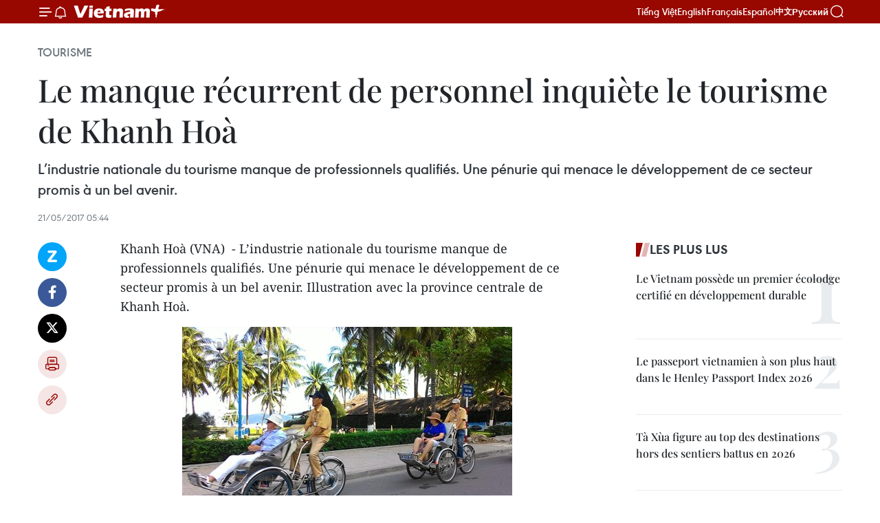

--- FILE ---
content_type: text/html;charset=utf-8
request_url: https://fr.vietnamplus.vn/le-manque-recurrent-de-personnel-inquiete-le-tourisme-de-khanh-hoa-post89111.vnp
body_size: 24259
content:
<!DOCTYPE html> <html lang="fr" class="fr"> <head> <title>Le manque récurrent de personnel inquiète le tourisme de Khanh Hoà | Vietnam+ (VietnamPlus)</title> <meta name="description" content="L’industrie nationale du tourisme manque de professionnels qualifiés. Une pénurie qui menace le développement de ce secteur promis à un bel avenir. "/> <meta name="keywords" content="Nha Trang, Khanh Hoà, afflux touristique, guides, visiteurs, Diamon Bay, Saigontourist, École supérieure du tourisme de Nha Trang"/> <meta name="news_keywords" content="Nha Trang, Khanh Hoà, afflux touristique, guides, visiteurs, Diamon Bay, Saigontourist, École supérieure du tourisme de Nha Trang"/> <meta http-equiv="Content-Type" content="text/html; charset=utf-8" /> <meta http-equiv="X-UA-Compatible" content="IE=edge"/> <meta http-equiv="refresh" content="1800" /> <meta name="revisit-after" content="1 days" /> <meta name="viewport" content="width=device-width, initial-scale=1"> <meta http-equiv="content-language" content="vi" /> <meta name="format-detection" content="telephone=no"/> <meta name="format-detection" content="address=no"/> <meta name="apple-mobile-web-app-capable" content="yes"> <meta name="apple-mobile-web-app-status-bar-style" content="black"> <meta name="apple-mobile-web-app-title" content="Vietnam+ (VietnamPlus)"/> <meta name="referrer" content="no-referrer-when-downgrade"/> <link rel="shortcut icon" href="https://media.vietnamplus.vn/assets/web/styles/img/favicon.ico" type="image/x-icon" /> <link rel="preconnect" href="https://media.vietnamplus.vn"/> <link rel="dns-prefetch" href="https://media.vietnamplus.vn"/> <link rel="preconnect" href="//www.google-analytics.com" /> <link rel="preconnect" href="//www.googletagmanager.com" /> <link rel="preconnect" href="//stc.za.zaloapp.com" /> <link rel="preconnect" href="//fonts.googleapis.com" /> <link rel="preconnect" href="//pagead2.googlesyndication.com"/> <link rel="preconnect" href="//tpc.googlesyndication.com"/> <link rel="preconnect" href="//securepubads.g.doubleclick.net"/> <link rel="preconnect" href="//accounts.google.com"/> <link rel="preconnect" href="//adservice.google.com"/> <link rel="preconnect" href="//adservice.google.com.vn"/> <link rel="preconnect" href="//www.googletagservices.com"/> <link rel="preconnect" href="//partner.googleadservices.com"/> <link rel="preconnect" href="//tpc.googlesyndication.com"/> <link rel="preconnect" href="//za.zdn.vn"/> <link rel="preconnect" href="//sp.zalo.me"/> <link rel="preconnect" href="//connect.facebook.net"/> <link rel="preconnect" href="//www.facebook.com"/> <link rel="dns-prefetch" href="//www.google-analytics.com" /> <link rel="dns-prefetch" href="//www.googletagmanager.com" /> <link rel="dns-prefetch" href="//stc.za.zaloapp.com" /> <link rel="dns-prefetch" href="//fonts.googleapis.com" /> <link rel="dns-prefetch" href="//pagead2.googlesyndication.com"/> <link rel="dns-prefetch" href="//tpc.googlesyndication.com"/> <link rel="dns-prefetch" href="//securepubads.g.doubleclick.net"/> <link rel="dns-prefetch" href="//accounts.google.com"/> <link rel="dns-prefetch" href="//adservice.google.com"/> <link rel="dns-prefetch" href="//adservice.google.com.vn"/> <link rel="dns-prefetch" href="//www.googletagservices.com"/> <link rel="dns-prefetch" href="//partner.googleadservices.com"/> <link rel="dns-prefetch" href="//tpc.googlesyndication.com"/> <link rel="dns-prefetch" href="//za.zdn.vn"/> <link rel="dns-prefetch" href="//sp.zalo.me"/> <link rel="dns-prefetch" href="//connect.facebook.net"/> <link rel="dns-prefetch" href="//www.facebook.com"/> <link rel="dns-prefetch" href="//graph.facebook.com"/> <link rel="dns-prefetch" href="//static.xx.fbcdn.net"/> <link rel="dns-prefetch" href="//staticxx.facebook.com"/> <script> var cmsConfig = { domainDesktop: 'https://fr.vietnamplus.vn', domainMobile: 'https://fr.vietnamplus.vn', domainApi: 'https://fr-api.vietnamplus.vn', domainStatic: 'https://media.vietnamplus.vn', domainLog: 'https://fr-log.vietnamplus.vn', googleAnalytics: 'G\-XG2Q9PW0XH', siteId: 0, pageType: 1, objectId: 89111, adsZone: 368, allowAds: true, adsLazy: true, antiAdblock: true, }; if (window.location.protocol !== 'https:' && window.location.hostname.indexOf('vietnamplus.vn') !== -1) { window.location = 'https://' + window.location.hostname + window.location.pathname + window.location.hash; } var USER_AGENT=window.navigator&&(window.navigator.userAgent||window.navigator.vendor)||window.opera||"",IS_MOBILE=/Android|webOS|iPhone|iPod|BlackBerry|Windows Phone|IEMobile|Mobile Safari|Opera Mini/i.test(USER_AGENT),IS_REDIRECT=!1;function setCookie(e,o,i){var n=new Date,i=(n.setTime(n.getTime()+24*i*60*60*1e3),"expires="+n.toUTCString());document.cookie=e+"="+o+"; "+i+";path=/;"}function getCookie(e){var o=document.cookie.indexOf(e+"="),i=o+e.length+1;return!o&&e!==document.cookie.substring(0,e.length)||-1===o?null:(-1===(e=document.cookie.indexOf(";",i))&&(e=document.cookie.length),unescape(document.cookie.substring(i,e)))}IS_MOBILE&&getCookie("isDesktop")&&(setCookie("isDesktop",1,-1),window.location=window.location.pathname.replace(".amp", ".vnp")+window.location.search,IS_REDIRECT=!0); </script> <script> if(USER_AGENT && USER_AGENT.indexOf("facebot") <= 0 && USER_AGENT.indexOf("facebookexternalhit") <= 0) { var query = ''; var hash = ''; if (window.location.search) query = window.location.search; if (window.location.hash) hash = window.location.hash; var canonicalUrl = 'https://fr.vietnamplus.vn/le-manque-recurrent-de-personnel-inquiete-le-tourisme-de-khanh-hoa-post89111.vnp' + query + hash ; var curUrl = decodeURIComponent(window.location.href); if(!location.port && canonicalUrl.startsWith("http") && curUrl != canonicalUrl){ window.location.replace(canonicalUrl); } } </script> <meta property="fb:pages" content="120834779440" /> <meta property="fb:app_id" content="1960985707489919" /> <meta name="author" content="Vietnam+ (VietnamPlus)" /> <meta name="copyright" content="Copyright © 2026 by Vietnam+ (VietnamPlus)" /> <meta name="RATING" content="GENERAL" /> <meta name="GENERATOR" content="Vietnam+ (VietnamPlus)" /> <meta content="Vietnam+ (VietnamPlus)" itemprop="sourceOrganization" name="source"/> <meta content="news" itemprop="genre" name="medium"/> <meta name="robots" content="noarchive, max-image-preview:large, index, follow" /> <meta name="GOOGLEBOT" content="noarchive, max-image-preview:large, index, follow" /> <link rel="canonical" href="https://fr.vietnamplus.vn/le-manque-recurrent-de-personnel-inquiete-le-tourisme-de-khanh-hoa-post89111.vnp" /> <meta property="og:site_name" content="Vietnam+ (VietnamPlus)"/> <meta property="og:rich_attachment" content="true"/> <meta property="og:type" content="article"/> <meta property="og:url" content="https://fr.vietnamplus.vn/le-manque-recurrent-de-personnel-inquiete-le-tourisme-de-khanh-hoa-post89111.vnp"/> <meta property="og:image" content="https://mediafr.vietnamplus.vn/images/f7bdd265dc3b1373bc7e1f8305ab7b24e587000ac8a2a588c0b52ac3a75822f3203d2e73ae925128ccce0c8a88eba783b389c3277fbf9ef0d144adcebcf89a1db99de573f1345012f91e6b704988363c/dulichkhanhhoa.jpg.webp"/> <meta property="og:image:width" content="1200"/> <meta property="og:image:height" content="630"/> <meta property="og:title" content="Le manque récurrent de personnel inquiète le tourisme de Khanh Hoà"/> <meta property="og:description" content="L’industrie nationale du tourisme manque de professionnels qualifiés. Une pénurie qui menace le développement de ce secteur promis à un bel avenir. "/> <meta name="twitter:card" value="summary"/> <meta name="twitter:url" content="https://fr.vietnamplus.vn/le-manque-recurrent-de-personnel-inquiete-le-tourisme-de-khanh-hoa-post89111.vnp"/> <meta name="twitter:title" content="Le manque récurrent de personnel inquiète le tourisme de Khanh Hoà"/> <meta name="twitter:description" content="L’industrie nationale du tourisme manque de professionnels qualifiés. Une pénurie qui menace le développement de ce secteur promis à un bel avenir. "/> <meta name="twitter:image" content="https://mediafr.vietnamplus.vn/images/f7bdd265dc3b1373bc7e1f8305ab7b24e587000ac8a2a588c0b52ac3a75822f3203d2e73ae925128ccce0c8a88eba783b389c3277fbf9ef0d144adcebcf89a1db99de573f1345012f91e6b704988363c/dulichkhanhhoa.jpg.webp"/> <meta name="twitter:site" content="@Vietnam+ (VietnamPlus)"/> <meta name="twitter:creator" content="@Vietnam+ (VietnamPlus)"/> <meta property="article:publisher" content="https://www.facebook.com/VietnamPlus" /> <meta property="article:tag" content="Nha Trang, Khanh Hoà, afflux touristique, guides, visiteurs, Diamon Bay, Saigontourist, École supérieure du tourisme de Nha Trang"/> <meta property="article:section" content="Tourisme" /> <meta property="article:published_time" content="2017-05-21T12:44:00+0700"/> <meta property="article:modified_time" content="2017-05-21T13:27:58+0700"/> <script type="application/ld+json"> { "@context": "http://schema.org", "@type": "Organization", "name": "Vietnam+ (VietnamPlus)", "url": "https://fr.vietnamplus.vn", "logo": "https://media.vietnamplus.vn/assets/web/styles/img/logo.png", "foundingDate": "2008", "founders": [ { "@type": "Person", "name": "Thông tấn xã Việt Nam (TTXVN)" } ], "address": [ { "@type": "PostalAddress", "streetAddress": "Số 05 Lý Thường Kiệt - Hà Nội - Việt Nam", "addressLocality": "Hà Nội City", "addressRegion": "Northeast", "postalCode": "100000", "addressCountry": "VNM" } ], "contactPoint": [ { "@type": "ContactPoint", "telephone": "+84-243-941-1349", "contactType": "customer service" }, { "@type": "ContactPoint", "telephone": "+84-243-941-1348", "contactType": "customer service" } ], "sameAs": [ "https://www.facebook.com/VietnamPlus", "https://www.tiktok.com/@vietnamplus", "https://twitter.com/vietnamplus", "https://www.youtube.com/c/BaoVietnamPlus" ] } </script> <script type="application/ld+json"> { "@context" : "https://schema.org", "@type" : "WebSite", "name": "Vietnam+ (VietnamPlus)", "url": "https://fr.vietnamplus.vn", "alternateName" : "Báo điện tử VIETNAMPLUS, Cơ quan của Thông tấn xã Việt Nam (TTXVN)", "potentialAction": { "@type": "SearchAction", "target": { "@type": "EntryPoint", "urlTemplate": "https://fr.vietnamplus.vn/search/?q={search_term_string}" }, "query-input": "required name=search_term_string" } } </script> <script type="application/ld+json"> { "@context":"http://schema.org", "@type":"BreadcrumbList", "itemListElement":[ { "@type":"ListItem", "position":1, "item":{ "@id":"https://fr.vietnamplus.vn/tourisme/", "name":"Tourisme" } } ] } </script> <script type="application/ld+json"> { "@context": "http://schema.org", "@type": "NewsArticle", "mainEntityOfPage":{ "@type":"WebPage", "@id":"https://fr.vietnamplus.vn/le-manque-recurrent-de-personnel-inquiete-le-tourisme-de-khanh-hoa-post89111.vnp" }, "headline": "Le manque récurrent de personnel inquiète le tourisme de Khanh Hoà", "description": "L’industrie nationale du tourisme manque de professionnels qualifiés. Une pénurie qui menace le développement de ce secteur promis à un bel avenir.", "image": { "@type": "ImageObject", "url": "https://mediafr.vietnamplus.vn/images/f7bdd265dc3b1373bc7e1f8305ab7b24e587000ac8a2a588c0b52ac3a75822f3203d2e73ae925128ccce0c8a88eba783b389c3277fbf9ef0d144adcebcf89a1db99de573f1345012f91e6b704988363c/dulichkhanhhoa.jpg.webp", "width" : 1200, "height" : 675 }, "datePublished": "2017-05-21T12:44:00+0700", "dateModified": "2017-05-21T13:27:58+0700", "author": { "@type": "Person", "name": "" }, "publisher": { "@type": "Organization", "name": "Vietnam+ (VietnamPlus)", "logo": { "@type": "ImageObject", "url": "https://media.vietnamplus.vn/assets/web/styles/img/logo.png" } } } </script> <link rel="preload" href="https://media.vietnamplus.vn/assets/web/styles/css/main.min-1.0.14.css" as="style"> <link rel="preload" href="https://media.vietnamplus.vn/assets/web/js/main.min-1.0.33.js" as="script"> <link rel="preload" href="https://media.vietnamplus.vn/assets/web/js/detail.min-1.0.15.js" as="script"> <link rel="preload" href="https://common.mcms.one/assets/styles/css/vietnamplus-1.0.0.css" as="style"> <link rel="stylesheet" href="https://common.mcms.one/assets/styles/css/vietnamplus-1.0.0.css"> <link id="cms-style" rel="stylesheet" href="https://media.vietnamplus.vn/assets/web/styles/css/main.min-1.0.14.css"> <script type="text/javascript"> var _metaOgUrl = 'https://fr.vietnamplus.vn/le-manque-recurrent-de-personnel-inquiete-le-tourisme-de-khanh-hoa-post89111.vnp'; var page_title = document.title; var tracked_url = window.location.pathname + window.location.search + window.location.hash; var cate_path = 'tourisme'; if (cate_path.length > 0) { tracked_url = "/" + cate_path + tracked_url; } </script> <script async="" src="https://www.googletagmanager.com/gtag/js?id=G-XG2Q9PW0XH"></script> <script> window.dataLayer = window.dataLayer || []; function gtag(){dataLayer.push(arguments);} gtag('js', new Date()); gtag('config', 'G-XG2Q9PW0XH', {page_path: tracked_url}); </script> <script>window.dataLayer = window.dataLayer || [];dataLayer.push({'pageCategory': '/tourisme'});</script> <script> window.dataLayer = window.dataLayer || []; dataLayer.push({ 'event': 'Pageview', 'articleId': '89111', 'articleTitle': 'Le manque récurrent de personnel inquiète le tourisme de Khanh Hoà', 'articleCategory': 'Tourisme', 'articleAlowAds': true, 'articleType': 'detail', 'articleTags': 'Nha Trang, Khanh Hoà, afflux touristique, guides, visiteurs, Diamon Bay, Saigontourist, École supérieure du tourisme de Nha Trang', 'articlePublishDate': '2017-05-21T12:44:00+0700', 'articleThumbnail': 'https://mediafr.vietnamplus.vn/images/f7bdd265dc3b1373bc7e1f8305ab7b24e587000ac8a2a588c0b52ac3a75822f3203d2e73ae925128ccce0c8a88eba783b389c3277fbf9ef0d144adcebcf89a1db99de573f1345012f91e6b704988363c/dulichkhanhhoa.jpg.webp', 'articleShortUrl': 'https://fr.vietnamplus.vn/le-manque-recurrent-de-personnel-inquiete-le-tourisme-de-khanh-hoa-post89111.vnp', 'articleFullUrl': 'https://fr.vietnamplus.vn/le-manque-recurrent-de-personnel-inquiete-le-tourisme-de-khanh-hoa-post89111.vnp', }); </script> <script type='text/javascript'> gtag('event', 'article_page',{ 'articleId': '89111', 'articleTitle': 'Le manque récurrent de personnel inquiète le tourisme de Khanh Hoà', 'articleCategory': 'Tourisme', 'articleAlowAds': true, 'articleType': 'detail', 'articleTags': 'Nha Trang, Khanh Hoà, afflux touristique, guides, visiteurs, Diamon Bay, Saigontourist, École supérieure du tourisme de Nha Trang', 'articlePublishDate': '2017-05-21T12:44:00+0700', 'articleThumbnail': 'https://mediafr.vietnamplus.vn/images/f7bdd265dc3b1373bc7e1f8305ab7b24e587000ac8a2a588c0b52ac3a75822f3203d2e73ae925128ccce0c8a88eba783b389c3277fbf9ef0d144adcebcf89a1db99de573f1345012f91e6b704988363c/dulichkhanhhoa.jpg.webp', 'articleShortUrl': 'https://fr.vietnamplus.vn/le-manque-recurrent-de-personnel-inquiete-le-tourisme-de-khanh-hoa-post89111.vnp', 'articleFullUrl': 'https://fr.vietnamplus.vn/le-manque-recurrent-de-personnel-inquiete-le-tourisme-de-khanh-hoa-post89111.vnp', }); </script> <script>(function(w,d,s,l,i){w[l]=w[l]||[];w[l].push({'gtm.start': new Date().getTime(),event:'gtm.js'});var f=d.getElementsByTagName(s)[0], j=d.createElement(s),dl=l!='dataLayer'?'&l='+l:'';j.async=true;j.src= 'https://www.googletagmanager.com/gtm.js?id='+i+dl;f.parentNode.insertBefore(j,f); })(window,document,'script','dataLayer','GTM-5WM58F3N');</script> <script type="text/javascript"> !function(){"use strict";function e(e){var t=!(arguments.length>1&&void 0!==arguments[1])||arguments[1],c=document.createElement("script");c.src=e,t?c.type="module":(c.async=!0,c.type="text/javascript",c.setAttribute("nomodule",""));var n=document.getElementsByTagName("script")[0];n.parentNode.insertBefore(c,n)}!function(t,c){!function(t,c,n){var a,o,r;n.accountId=c,null!==(a=t.marfeel)&&void 0!==a||(t.marfeel={}),null!==(o=(r=t.marfeel).cmd)&&void 0!==o||(r.cmd=[]),t.marfeel.config=n;var i="https://sdk.mrf.io/statics";e("".concat(i,"/marfeel-sdk.js?id=").concat(c),!0),e("".concat(i,"/marfeel-sdk.es5.js?id=").concat(c),!1)}(t,c,arguments.length>2&&void 0!==arguments[2]?arguments[2]:{})}(window,2272,{} )}(); </script> <script async src="https://sp.zalo.me/plugins/sdk.js"></script> </head> <body class="detail-page"> <div id="sdaWeb_SdaMasthead" class="rennab rennab-top" data-platform="1" data-position="Web_SdaMasthead"> </div> <header class=" site-header"> <div class="sticky"> <div class="container"> <i class="ic-menu"></i> <i class="ic-bell"></i> <div id="header-news" class="pick-news hidden" data-source="header-latest-news"></div> <a class="small-logo" href="/" title="Vietnam+ (VietnamPlus)">Vietnam+ (VietnamPlus)</a> <ul class="menu"> <li> <a href="https://www.vietnamplus.vn" title="Tiếng Việt" target="_blank">Tiếng Việt</a> </li> <li> <a href="https://en.vietnamplus.vn" title="English" target="_blank" rel="nofollow">English</a> </li> <li> <a href="https://fr.vietnamplus.vn" title="Français" target="_blank" rel="nofollow">Français</a> </li> <li> <a href="https://es.vietnamplus.vn" title="Español" target="_blank" rel="nofollow">Español</a> </li> <li> <a href="https://zh.vietnamplus.vn" title="中文" target="_blank" rel="nofollow">中文</a> </li> <li> <a href="https://ru.vietnamplus.vn" title="Русский" target="_blank" rel="nofollow">Русский</a> </li> </ul> <div class="search-wrapper"> <i class="ic-search"></i> <input type="text" class="search txtsearch" placeholder="Mot clé"> </div> </div> </div> </header> <div class="site-body"> <div id="sdaWeb_SdaBackground" class="rennab " data-platform="1" data-position="Web_SdaBackground"> </div> <div class="container"> <div class="breadcrumb breadcrumb-detail"> <h2 class="main"> <a href="https://fr.vietnamplus.vn/tourisme/" title="Tourisme" class="active">Tourisme</a> </h2> </div> <div id="sdaWeb_SdaTop" class="rennab " data-platform="1" data-position="Web_SdaTop"> </div> <div class="article"> <h1 class="article__title cms-title "> Le manque récurrent de personnel inquiète le tourisme de Khanh Hoà </h1> <div class="article__sapo cms-desc"> L’industrie nationale du tourisme manque de professionnels qualifiés. Une pénurie qui menace le développement de ce secteur promis à un bel avenir. </div> <div id="sdaWeb_SdaArticleAfterSapo" class="rennab " data-platform="1" data-position="Web_SdaArticleAfterSapo"> </div> <div class="article__meta"> <time class="time" datetime="2017-05-21T12:44:00+0700" data-time="1495345440" data-friendly="false">dimanche 21 mai 2017 12:44</time> <meta class="cms-date" itemprop="datePublished" content="2017-05-21T12:44:00+0700"> </div> <div class="col"> <div class="main-col content-col"> <div class="article__body zce-content-body cms-body" itemprop="articleBody"> <div class="social-pin sticky article__social"> <a href="javascript:void(0);" class="zl zalo-share-button" title="Zalo" data-href="https://fr.vietnamplus.vn/le-manque-recurrent-de-personnel-inquiete-le-tourisme-de-khanh-hoa-post89111.vnp" data-oaid="4486284411240520426" data-layout="1" data-color="blue" data-customize="true">Zalo</a> <a href="javascript:void(0);" class="item fb" data-href="https://fr.vietnamplus.vn/le-manque-recurrent-de-personnel-inquiete-le-tourisme-de-khanh-hoa-post89111.vnp" data-rel="facebook" title="Facebook">Facebook</a> <a href="javascript:void(0);" class="item tw" data-href="https://fr.vietnamplus.vn/le-manque-recurrent-de-personnel-inquiete-le-tourisme-de-khanh-hoa-post89111.vnp" data-rel="twitter" title="Twitter">Twitter</a> <a href="javascript:void(0);" class="bookmark sendbookmark hidden" onclick="ME.sendBookmark(this, 89111);" data-id="89111" title="marque-pages">marque-pages</a> <a href="javascript:void(0);" class="print sendprint" title="Print" data-href="/print-89111.html">Impression</a> <a href="javascript:void(0);" class="item link" data-href="https://fr.vietnamplus.vn/le-manque-recurrent-de-personnel-inquiete-le-tourisme-de-khanh-hoa-post89111.vnp" data-rel="copy" title="Copy link">Copy link</a> </div> <div class="ExternalClass12A4912AA6004A95B84500CA99279787"> Khanh Hoà (VNA) &nbsp;- L’industrie nationale du tourisme manque de professionnels qualifiés. Une pénurie qui menace le développement de ce secteur promis à un bel avenir. Illustration avec la province centrale de Khanh Hoà.
</div>
<div class="ExternalClass12A4912AA6004A95B84500CA99279787"> <div class="article-photo"> <a href="/Uploaded_FR/sxtt/2017_05_21/En_2016_la_province_de_Khanh_Hoa_a_accueilli_45_millions_de_visiteurs_VNA.jpg" rel="nofollow" target="_blank"><img alt="Le manque récurrent de personnel inquiète le tourisme de Khanh Hoà ảnh 1" src="[data-uri]" class="lazyload cms-photo" data-large-src="https://mediafr.vietnamplus.vn/images/[base64]/En_2016_la_province_de_Khanh_Hoa_a_accueilli_45_millions_de_visiteurs_VNA.jpg" data-src="https://mediafr.vietnamplus.vn/images/[base64]/En_2016_la_province_de_Khanh_Hoa_a_accueilli_45_millions_de_visiteurs_VNA.jpg" title="Le manque récurrent de personnel inquiète le tourisme de Khanh Hoà ảnh 1"></a><span>En 2016, la province de Khanh Hoà a accueilli 4,5 millions de visiteurs dont 1,1 million d’étrangers. Photo : VNA</span> </div>Le secteur touristique de la province de Khanh Hoà (Centre) est en plein boom ces dernières années. En 2016, la province a accueilli 4,5 millions de visiteurs dont 1,1 million d’étrangers, essentiellement Russes et Chinois, soit le double de 2012. <br> <br> Or, le secteur provincial du tourisme recense 55.000 travailleurs dont 18.450 emplois directs, un nombre jugé insuffisant pour suivre la cadence de la croissance continue de la demande de professionnels. <br> <br> «Le risque de manque de personnel pour le secteur touristique à Khanh Hoà est prévu depuis longtemps. Les formations ne répondent pas encore aux attentes des entreprises», a concédé Trân Son Hai, vice-président permanent du Comité populaire de la province. <br> <br> Actuellement, Khanh Hoà compte quatre universités ayant un Département de tourisme, sept écoles supérieures et écoles de formation professionnelle dans ce secteur, qui forment chaque année 4.000 étudiants… alors que les besoins s’élèvent à 10.600 travailleurs, dont 3.600 pour des emplois directs.&nbsp; <br> <br> Manque de guides touristiques qualifiés <br> <br> «Cela fait presque six mois qu’est parue notre annonce de recrutement pour notre complexe touristique Diamon Bay. Mais nous n’avons pas encore pu embaucher tout notre personnel», déplore Nguyên Huu Nghia, directeur de la compagnie par actions Hoàn Câu, province de Khanh Hoà. D’après lui, le secteur touristique est souvent perçu par les jeunes comme du travail à court terme, en raison notamment des salaires jugés guère attractifs. <br> <br> «À Nha Trang, où le nombre de touristes chinois est particulièrement élevé, il n’est pas facile de recruter des guides sinophones», a déploré Phan Dinh Thao, représentant du voyagiste Saigontourist dans cette station balnéaire. Sa société a organisé des concours et proposé des salaires attractifs. Mais seuls 15 candidats ont répondu aux attentes. <br> <br> Selon le Service provincial du tourisme, Khanh Hoà dénombre seulement 227 voyagistes avec 312 guides touristiques disposant d’une carte de guide touristique domestique, et 350 d’une carte de guide touristique international. Un nombre toujours insuffisant par rapport à l’afflux touristique dans cette ville. <br> <br> Et cette pénurie n’est pas que sur le plan comptable. Les compétences du personnel posent également problème. Les entreprises de recrutement de la province de Khanh Hoà informent que 92,3% des nouveaux employés ne satisfont pas aux exigences en termes de langues étrangères. Et près de 85% d’entre eux ont besoin d’une formation complémentaire. La qualité de la formation pour des postes tels cadre supérieur, gestionnaire, réceptionniste et même personnel d’entretien ne répond pas aux exigences des employeurs. <br> <br> D’après Dào Manh Hùng, président de l’Association pour la formation touristique, seulement 43% des travailleurs du secteur &nbsp;sont formés. Et seulement 9,7% ont un niveau universitaire et postuniversitaire. La plupart des nouveaux diplômés manquent de compétences basiques en communication, n’ont ni expériences pratiques ni connaissances en langues étrangères. «La formation en tourisme doit passer à une vitesse supérieure tant qualitativement et &nbsp;quantitativement», a-t-il déclaré. <br> <br> Vers une réforme de la formation <br> <br> Un personnel qualifié est la clé pour le développement durable du secteur. «Dans l’avenir, Khanh Hoà compte appliquer une série de mesures afin d’élever la qualité de la formation et encourager les entreprises à coopérer avec les établissements de formation», a affirmé Trân Son Hai, &nbsp;vice-président permanent du Comité populaire provincial. Une opinion partagée par Lê Xuân An, directeur de l’École supérieure du tourisme de Nha Trang. Ce dernier informe que son école envisage d’axer la formation pour qu’elle réponde mieux aux besoins des entreprises. Et celles-ci doivent créer des conditions favorables aux étudiants stagiaires. <br> <br> Il faut par ailleurs promouvoir la coopération étroite entre écoles et entreprises, améliorer les programmes de formation pour qu’ils s’adaptent aux normes professionnelles du tourisme du Vietnam et se conforment aux exigences de l’ASEAN. Sans oublier aussi une hausse des salaires, car le secteur touristique serait sans doute plus attrayant pour les jeunes s’il leur offrait de meilleures conditions salariales. – CVN/VNA <br> <br>
</div> <div id="sdaWeb_SdaArticleAfterBody" class="rennab " data-platform="1" data-position="Web_SdaArticleAfterBody"> </div> </div> <div class="article__tag"> <a class="active" href="https://fr.vietnamplus.vn/tag/nha-trang-tag70.vnp" title="Nha Trang">#Nha Trang</a> <a class="active" href="https://fr.vietnamplus.vn/tag.vnp?q=Khanh Hoà" title="Khanh Hoà">#Khanh Hoà</a> <a class="" href="https://fr.vietnamplus.vn/tag.vnp?q=afflux touristique" title="afflux touristique">#afflux touristique</a> <a class="" href="https://fr.vietnamplus.vn/tag.vnp?q=guides" title="guides">#guides</a> <a class="" href="https://fr.vietnamplus.vn/tag/visiteurs-tag69.vnp" title="visiteurs">#visiteurs</a> <a class="" href="https://fr.vietnamplus.vn/tag.vnp?q=Diamon Bay" title="Diamon Bay">#Diamon Bay</a> <a class="" href="https://fr.vietnamplus.vn/tag/saigontourist-tag3443.vnp" title="Saigontourist">#Saigontourist</a> <a class="" href="https://fr.vietnamplus.vn/tag.vnp?q=École supérieure du tourisme de Nha Trang" title="École supérieure du tourisme de Nha Trang">#École supérieure du tourisme de Nha Trang</a> </div> <div id="sdaWeb_SdaArticleAfterTag" class="rennab " data-platform="1" data-position="Web_SdaArticleAfterTag"> </div> <div class="wrap-social"> <div class="social-pin article__social"> <a href="javascript:void(0);" class="zl zalo-share-button" title="Zalo" data-href="https://fr.vietnamplus.vn/le-manque-recurrent-de-personnel-inquiete-le-tourisme-de-khanh-hoa-post89111.vnp" data-oaid="4486284411240520426" data-layout="1" data-color="blue" data-customize="true">Zalo</a> <a href="javascript:void(0);" class="item fb" data-href="https://fr.vietnamplus.vn/le-manque-recurrent-de-personnel-inquiete-le-tourisme-de-khanh-hoa-post89111.vnp" data-rel="facebook" title="Facebook">Facebook</a> <a href="javascript:void(0);" class="item tw" data-href="https://fr.vietnamplus.vn/le-manque-recurrent-de-personnel-inquiete-le-tourisme-de-khanh-hoa-post89111.vnp" data-rel="twitter" title="Twitter">Twitter</a> <a href="javascript:void(0);" class="bookmark sendbookmark hidden" onclick="ME.sendBookmark(this, 89111);" data-id="89111" title="marque-pages">marque-pages</a> <a href="javascript:void(0);" class="print sendprint" title="Print" data-href="/print-89111.html">Impression</a> <a href="javascript:void(0);" class="item link" data-href="https://fr.vietnamplus.vn/le-manque-recurrent-de-personnel-inquiete-le-tourisme-de-khanh-hoa-post89111.vnp" data-rel="copy" title="Copy link">Copy link</a> </div> <a href="https://news.google.com/publications/CAAqBwgKMN-18wowlLWFAw?hl=vi&gl=VN&ceid=VN%3Avi" class="google-news" target="_blank" title="Google News">Suivez VietnamPlus</a> </div> <div id="sdaWeb_SdaArticleAfterBody1" class="rennab " data-platform="1" data-position="Web_SdaArticleAfterBody1"> </div> <div id="sdaWeb_SdaArticleAfterBody2" class="rennab " data-platform="1" data-position="Web_SdaArticleAfterBody2"> </div> <div class="timeline secondary"> <h3 class="box-heading"> <a href="https://fr.vietnamplus.vn/tourisme/" title="Tourisme" class="title"> Voir plus </a> </h3> <div class="box-content content-list" data-source="recommendation-368"> <article class="story" data-id="257660"> <figure class="story__thumb"> <a class="cms-link" href="https://fr.vietnamplus.vn/phu-quy-et-nha-trang-les-perles-du-littoral-vietnamien-a-lhonneur-dans-figaro-nautisme-post257660.vnp" title="Phu Quy et Nha Trang : Les perles du littoral vietnamien à l&#39;honneur dans Figaro Nautisme"> <img class="lazyload" src="[data-uri]" data-src="https://mediafr.vietnamplus.vn/images/4a1eed2490c76558fc1c97e5df115ad2fb79e70bca32e9f4a5db93ac50e0b62627e49c1a436ee31b20571d87b3c80855/phu-auy.jpg.webp" data-srcset="https://mediafr.vietnamplus.vn/images/4a1eed2490c76558fc1c97e5df115ad2fb79e70bca32e9f4a5db93ac50e0b62627e49c1a436ee31b20571d87b3c80855/phu-auy.jpg.webp 1x, https://mediafr.vietnamplus.vn/images/34c41fdf4b6550b72895aef39c21803ffb79e70bca32e9f4a5db93ac50e0b62627e49c1a436ee31b20571d87b3c80855/phu-auy.jpg.webp 2x" alt="Vue du district insulaire de Phu Quy dans la province de Lam Dong. Photo : VNA"> <noscript><img src="https://mediafr.vietnamplus.vn/images/4a1eed2490c76558fc1c97e5df115ad2fb79e70bca32e9f4a5db93ac50e0b62627e49c1a436ee31b20571d87b3c80855/phu-auy.jpg.webp" srcset="https://mediafr.vietnamplus.vn/images/4a1eed2490c76558fc1c97e5df115ad2fb79e70bca32e9f4a5db93ac50e0b62627e49c1a436ee31b20571d87b3c80855/phu-auy.jpg.webp 1x, https://mediafr.vietnamplus.vn/images/34c41fdf4b6550b72895aef39c21803ffb79e70bca32e9f4a5db93ac50e0b62627e49c1a436ee31b20571d87b3c80855/phu-auy.jpg.webp 2x" alt="Vue du district insulaire de Phu Quy dans la province de Lam Dong. Photo : VNA" class="image-fallback"></noscript> </a> </figure> <h2 class="story__heading" data-tracking="257660"> <a class=" cms-link" href="https://fr.vietnamplus.vn/phu-quy-et-nha-trang-les-perles-du-littoral-vietnamien-a-lhonneur-dans-figaro-nautisme-post257660.vnp" title="Phu Quy et Nha Trang : Les perles du littoral vietnamien à l&#39;honneur dans Figaro Nautisme"> Phu Quy et Nha Trang : Les perles du littoral vietnamien à l'honneur dans Figaro Nautisme </a> </h2> <time class="time" datetime="2026-01-19T16:08:35+0700" data-time="1768813715"> 19/01/2026 16:08 </time> <div class="story__summary story__shorten"> <p>Dans un article publié le 18 janvier à l’adresse figaronautisme.meteoconsult.fr, le site français Figaro Nautisme a décrit Phu Quy, au large du sud du Vietnam, l’une des îles les plus confidentielles de la Mer Orientale, et Nha Trang, sur la côte centrale, proposant une approche plus structurée et dynamique du tourisme.</p> </div> </article> <article class="story" data-id="257653"> <figure class="story__thumb"> <a class="cms-link" href="https://fr.vietnamplus.vn/quang-ninh-ancre-sa-position-de-destination-phare-pour-le-tourisme-de-croisiere-post257653.vnp" title="Quang Ninh ancre sa position de destination phare pour le tourisme de croisière"> <img class="lazyload" src="[data-uri]" data-src="https://mediafr.vietnamplus.vn/images/44f872b41ffffe837e595148a04b980723b3aa726b636afc3a8ea1ef67a72847004e37ded03ec25cd799d913e7dcf8aa4db21d8147c387e13f74489bc1567f16/celebrity-solstice.jpg.webp" data-srcset="https://mediafr.vietnamplus.vn/images/44f872b41ffffe837e595148a04b980723b3aa726b636afc3a8ea1ef67a72847004e37ded03ec25cd799d913e7dcf8aa4db21d8147c387e13f74489bc1567f16/celebrity-solstice.jpg.webp 1x, https://mediafr.vietnamplus.vn/images/5d0deb09e2c673469c8d47bdf1f528e423b3aa726b636afc3a8ea1ef67a72847004e37ded03ec25cd799d913e7dcf8aa4db21d8147c387e13f74489bc1567f16/celebrity-solstice.jpg.webp 2x" alt="Le Celebrity Solstice, arborant le pavillon maltais, accoste au port international de passagers de Ha Long. Photo : VNA"> <noscript><img src="https://mediafr.vietnamplus.vn/images/44f872b41ffffe837e595148a04b980723b3aa726b636afc3a8ea1ef67a72847004e37ded03ec25cd799d913e7dcf8aa4db21d8147c387e13f74489bc1567f16/celebrity-solstice.jpg.webp" srcset="https://mediafr.vietnamplus.vn/images/44f872b41ffffe837e595148a04b980723b3aa726b636afc3a8ea1ef67a72847004e37ded03ec25cd799d913e7dcf8aa4db21d8147c387e13f74489bc1567f16/celebrity-solstice.jpg.webp 1x, https://mediafr.vietnamplus.vn/images/5d0deb09e2c673469c8d47bdf1f528e423b3aa726b636afc3a8ea1ef67a72847004e37ded03ec25cd799d913e7dcf8aa4db21d8147c387e13f74489bc1567f16/celebrity-solstice.jpg.webp 2x" alt="Le Celebrity Solstice, arborant le pavillon maltais, accoste au port international de passagers de Ha Long. Photo : VNA" class="image-fallback"></noscript> </a> </figure> <h2 class="story__heading" data-tracking="257653"> <a class=" cms-link" href="https://fr.vietnamplus.vn/quang-ninh-ancre-sa-position-de-destination-phare-pour-le-tourisme-de-croisiere-post257653.vnp" title="Quang Ninh ancre sa position de destination phare pour le tourisme de croisière"> Quang Ninh ancre sa position de destination phare pour le tourisme de croisière </a> </h2> <time class="time" datetime="2026-01-19T15:00:00+0700" data-time="1768809600"> 19/01/2026 15:00 </time> <div class="story__summary story__shorten"> <p>Quang Ninh devrait accueillir entre 70 et 90 escales de croisières internationales en 2026, pour un nombre total de passagers estimé entre 100.000 et 150.000 sur l’ensemble de l’année. Ce flux constant de croisiéristes devrait contribuer de manière significative aux recettes touristiques et aux secteurs de services associés.</p> </div> </article> <article class="story" data-id="257562"> <figure class="story__thumb"> <a class="cms-link" href="https://fr.vietnamplus.vn/le-vietnam-parmi-les-52-meilleures-destinations-mondiales-de-2026-selon-le-new-york-times-post257562.vnp" title="Le Vietnam parmi les 52 meilleures destinations mondiales de 2026, selon le New York Times"> <img class="lazyload" src="[data-uri]" data-src="https://mediafr.vietnamplus.vn/images/e561533c122dd67ff9be5bdc262327586331d231b398cb56452fecc2973d93e8102540c82dc5ab9a269cd0bb060d67752d3b3a70ef33f904943de712d4807f694c7dea573360559da230b6bea101fdcc/ava-viet-nam-diem-den-ruby.jpg.webp" data-srcset="https://mediafr.vietnamplus.vn/images/e561533c122dd67ff9be5bdc262327586331d231b398cb56452fecc2973d93e8102540c82dc5ab9a269cd0bb060d67752d3b3a70ef33f904943de712d4807f694c7dea573360559da230b6bea101fdcc/ava-viet-nam-diem-den-ruby.jpg.webp 1x, https://mediafr.vietnamplus.vn/images/5e68d86e4a3b9f2df1e0c1392dbdba626331d231b398cb56452fecc2973d93e8102540c82dc5ab9a269cd0bb060d67752d3b3a70ef33f904943de712d4807f694c7dea573360559da230b6bea101fdcc/ava-viet-nam-diem-den-ruby.jpg.webp 2x" alt="Le Vietnam parmi les 52 meilleures destinations mondiales de 2026, selon le New York Times"> <noscript><img src="https://mediafr.vietnamplus.vn/images/e561533c122dd67ff9be5bdc262327586331d231b398cb56452fecc2973d93e8102540c82dc5ab9a269cd0bb060d67752d3b3a70ef33f904943de712d4807f694c7dea573360559da230b6bea101fdcc/ava-viet-nam-diem-den-ruby.jpg.webp" srcset="https://mediafr.vietnamplus.vn/images/e561533c122dd67ff9be5bdc262327586331d231b398cb56452fecc2973d93e8102540c82dc5ab9a269cd0bb060d67752d3b3a70ef33f904943de712d4807f694c7dea573360559da230b6bea101fdcc/ava-viet-nam-diem-den-ruby.jpg.webp 1x, https://mediafr.vietnamplus.vn/images/5e68d86e4a3b9f2df1e0c1392dbdba626331d231b398cb56452fecc2973d93e8102540c82dc5ab9a269cd0bb060d67752d3b3a70ef33f904943de712d4807f694c7dea573360559da230b6bea101fdcc/ava-viet-nam-diem-den-ruby.jpg.webp 2x" alt="Le Vietnam parmi les 52 meilleures destinations mondiales de 2026, selon le New York Times" class="image-fallback"></noscript> </a> </figure> <h2 class="story__heading" data-tracking="257562"> <a class=" cms-link" href="https://fr.vietnamplus.vn/le-vietnam-parmi-les-52-meilleures-destinations-mondiales-de-2026-selon-le-new-york-times-post257562.vnp" title="Le Vietnam parmi les 52 meilleures destinations mondiales de 2026, selon le New York Times"> <i class="ic-infographic"></i> Le Vietnam parmi les 52 meilleures destinations mondiales de 2026, selon le New York Times </a> </h2> <time class="time" datetime="2026-01-18T08:00:00+0700" data-time="1768698000"> 18/01/2026 08:00 </time> <div class="story__summary story__shorten"> <p>Le quotidien américain New York Times a classé, en janvier 2026, le Vietnam parmi les 52 destinations incontournables de l'année.</p> </div> </article> <article class="story" data-id="257586"> <figure class="story__thumb"> <a class="cms-link" href="https://fr.vietnamplus.vn/tourisme-vert-une-voie-de-developpement-durable-a-lextreme-nord-du-vietnam-post257586.vnp" title="Tourisme vert – une voie de développement durable à l’extrême Nord du Vietnam"> <img class="lazyload" src="[data-uri]" data-src="https://mediafr.vietnamplus.vn/images/99744cc23496dda1191ab041b5e7183909aa55ff099864b9f85512945307398f049b9977450a1348d185b765b9602e0c/1-6192.jpg.webp" data-srcset="https://mediafr.vietnamplus.vn/images/99744cc23496dda1191ab041b5e7183909aa55ff099864b9f85512945307398f049b9977450a1348d185b765b9602e0c/1-6192.jpg.webp 1x, https://mediafr.vietnamplus.vn/images/b45f905f8a1d998e7735114b0aa991f009aa55ff099864b9f85512945307398f049b9977450a1348d185b765b9602e0c/1-6192.jpg.webp 2x" alt="Floraison des cerisiers à Lũng Cú (province de Tuyên Quang). Photo : VNA"> <noscript><img src="https://mediafr.vietnamplus.vn/images/99744cc23496dda1191ab041b5e7183909aa55ff099864b9f85512945307398f049b9977450a1348d185b765b9602e0c/1-6192.jpg.webp" srcset="https://mediafr.vietnamplus.vn/images/99744cc23496dda1191ab041b5e7183909aa55ff099864b9f85512945307398f049b9977450a1348d185b765b9602e0c/1-6192.jpg.webp 1x, https://mediafr.vietnamplus.vn/images/b45f905f8a1d998e7735114b0aa991f009aa55ff099864b9f85512945307398f049b9977450a1348d185b765b9602e0c/1-6192.jpg.webp 2x" alt="Floraison des cerisiers à Lũng Cú (province de Tuyên Quang). Photo : VNA" class="image-fallback"></noscript> </a> </figure> <h2 class="story__heading" data-tracking="257586"> <a class=" cms-link" href="https://fr.vietnamplus.vn/tourisme-vert-une-voie-de-developpement-durable-a-lextreme-nord-du-vietnam-post257586.vnp" title="Tourisme vert – une voie de développement durable à l’extrême Nord du Vietnam"> Tourisme vert – une voie de développement durable à l’extrême Nord du Vietnam </a> </h2> <time class="time" datetime="2026-01-17T10:00:00+0700" data-time="1768618800"> 17/01/2026 10:00 </time> <div class="story__summary story__shorten"> <p>Après la fusion administrative, la commune de Lung Cu, dans la province de Tuyên Quang (Nord), est entrée dans une nouvelle phase de développement, caractérisée par un espace élargi, des ressources mieux concentrées et des exigences accrues en matière d’organisation du développement socio-économique.</p> </div> </article> <article class="story" data-id="257557"> <figure class="story__thumb"> <a class="cms-link" href="https://fr.vietnamplus.vn/le-vietnam-destination-montante-pour-les-touristes-philippins-post257557.vnp" title="Le Vietnam, destination montante pour les touristes philippins"> <img class="lazyload" src="[data-uri]" data-src="https://mediafr.vietnamplus.vn/images/44f872b41ffffe837e595148a04b98074d304bf8a5682bb10911853abf122957bf5b337f4dec4adde00261a1612ad40c19c573b2d0ab61fd1eae27a3c9d69ad8/famtrip-philippines.jpg.webp" data-srcset="https://mediafr.vietnamplus.vn/images/44f872b41ffffe837e595148a04b98074d304bf8a5682bb10911853abf122957bf5b337f4dec4adde00261a1612ad40c19c573b2d0ab61fd1eae27a3c9d69ad8/famtrip-philippines.jpg.webp 1x, https://mediafr.vietnamplus.vn/images/5d0deb09e2c673469c8d47bdf1f528e44d304bf8a5682bb10911853abf122957bf5b337f4dec4adde00261a1612ad40c19c573b2d0ab61fd1eae27a3c9d69ad8/famtrip-philippines.jpg.webp 2x" alt="Le groupe philippin en voyage de familiarisation visite la citadelle impériale de Huê. Photo: vietnamtourism.gov.vn"> <noscript><img src="https://mediafr.vietnamplus.vn/images/44f872b41ffffe837e595148a04b98074d304bf8a5682bb10911853abf122957bf5b337f4dec4adde00261a1612ad40c19c573b2d0ab61fd1eae27a3c9d69ad8/famtrip-philippines.jpg.webp" srcset="https://mediafr.vietnamplus.vn/images/44f872b41ffffe837e595148a04b98074d304bf8a5682bb10911853abf122957bf5b337f4dec4adde00261a1612ad40c19c573b2d0ab61fd1eae27a3c9d69ad8/famtrip-philippines.jpg.webp 1x, https://mediafr.vietnamplus.vn/images/5d0deb09e2c673469c8d47bdf1f528e44d304bf8a5682bb10911853abf122957bf5b337f4dec4adde00261a1612ad40c19c573b2d0ab61fd1eae27a3c9d69ad8/famtrip-philippines.jpg.webp 2x" alt="Le groupe philippin en voyage de familiarisation visite la citadelle impériale de Huê. Photo: vietnamtourism.gov.vn" class="image-fallback"></noscript> </a> </figure> <h2 class="story__heading" data-tracking="257557"> <a class=" cms-link" href="https://fr.vietnamplus.vn/le-vietnam-destination-montante-pour-les-touristes-philippins-post257557.vnp" title="Le Vietnam, destination montante pour les touristes philippins"> Le Vietnam, destination montante pour les touristes philippins </a> </h2> <time class="time" datetime="2026-01-16T15:00:00+0700" data-time="1768550400"> 16/01/2026 15:00 </time> <div class="story__summary story__shorten"> <p>Le Vietnam s’avère être une destination de choix pour des milliers de Philippins, lors qu’une autre compagnie aérienne locale lançant des vols directs vers cette étoile montante du tourisme en Asie du Sud-Est. </p> </div> </article> <div id="sdaWeb_SdaNative1" class="rennab " data-platform="1" data-position="Web_SdaNative1"> </div> <article class="story" data-id="257539"> <figure class="story__thumb"> <a class="cms-link" href="https://fr.vietnamplus.vn/ho-chi-minh-ville-la-20e-edition-du-salon-ite-hcmc-2026-sannonce-comme-une-edition-historique-post257539.vnp" title="Ho Chi Minh-Ville : La 20e édition du Salon ITE HCMC 2026 s&#39;annonce comme une édition historique"> <img class="lazyload" src="[data-uri]" data-src="https://mediafr.vietnamplus.vn/images/e561533c122dd67ff9be5bdc2623275810e1a7208a41839f9452abefb940d1dae46c7cb4c67d71e86552010ead46608fbc641214598d56ebf6ac7b349144c1fa/untitled.jpg.webp" data-srcset="https://mediafr.vietnamplus.vn/images/e561533c122dd67ff9be5bdc2623275810e1a7208a41839f9452abefb940d1dae46c7cb4c67d71e86552010ead46608fbc641214598d56ebf6ac7b349144c1fa/untitled.jpg.webp 1x, https://mediafr.vietnamplus.vn/images/5e68d86e4a3b9f2df1e0c1392dbdba6210e1a7208a41839f9452abefb940d1dae46c7cb4c67d71e86552010ead46608fbc641214598d56ebf6ac7b349144c1fa/untitled.jpg.webp 2x" alt="La directrice générale adjointe de l&#39;Autorité nationale du tourisme du Vietnam, Nguyen Thi Hoa Mai, préside une réunion en ligne sur l&#39;organisation de l&#39;ITE HCMC 2026. Photo : TITC"> <noscript><img src="https://mediafr.vietnamplus.vn/images/e561533c122dd67ff9be5bdc2623275810e1a7208a41839f9452abefb940d1dae46c7cb4c67d71e86552010ead46608fbc641214598d56ebf6ac7b349144c1fa/untitled.jpg.webp" srcset="https://mediafr.vietnamplus.vn/images/e561533c122dd67ff9be5bdc2623275810e1a7208a41839f9452abefb940d1dae46c7cb4c67d71e86552010ead46608fbc641214598d56ebf6ac7b349144c1fa/untitled.jpg.webp 1x, https://mediafr.vietnamplus.vn/images/5e68d86e4a3b9f2df1e0c1392dbdba6210e1a7208a41839f9452abefb940d1dae46c7cb4c67d71e86552010ead46608fbc641214598d56ebf6ac7b349144c1fa/untitled.jpg.webp 2x" alt="La directrice générale adjointe de l&#39;Autorité nationale du tourisme du Vietnam, Nguyen Thi Hoa Mai, préside une réunion en ligne sur l&#39;organisation de l&#39;ITE HCMC 2026. Photo : TITC" class="image-fallback"></noscript> </a> </figure> <h2 class="story__heading" data-tracking="257539"> <a class=" cms-link" href="https://fr.vietnamplus.vn/ho-chi-minh-ville-la-20e-edition-du-salon-ite-hcmc-2026-sannonce-comme-une-edition-historique-post257539.vnp" title="Ho Chi Minh-Ville : La 20e édition du Salon ITE HCMC 2026 s&#39;annonce comme une édition historique"> Ho Chi Minh-Ville : La 20e édition du Salon ITE HCMC 2026 s'annonce comme une édition historique </a> </h2> <time class="time" datetime="2026-01-16T10:17:33+0700" data-time="1768533453"> 16/01/2026 10:17 </time> <div class="story__summary story__shorten"> <p>Le Salon international du tourisme de Ho Chi Minh-Ville 2026 (ITE HCMC 2026) prévu du 27 au 29 août au Centre des foires et expositions de Saïgon,&nbsp;comprendra de nombreuses activités majeures.</p> </div> </article> <article class="story" data-id="257522"> <figure class="story__thumb"> <a class="cms-link" href="https://fr.vietnamplus.vn/le-passeport-vietnamien-a-son-plus-haut-dans-le-henley-passport-index-2026-post257522.vnp" title="Le passeport vietnamien à son plus haut dans le Henley Passport Index 2026"> <img class="lazyload" src="[data-uri]" data-src="https://mediafr.vietnamplus.vn/images/44f872b41ffffe837e595148a04b98075269441398313bbcee3615ac7bb94abed180032c42def75535368cf882e94ef71a6e886c35d2e2c9c9bca0f6b3de92c9/thailand.jpg.webp" data-srcset="https://mediafr.vietnamplus.vn/images/44f872b41ffffe837e595148a04b98075269441398313bbcee3615ac7bb94abed180032c42def75535368cf882e94ef71a6e886c35d2e2c9c9bca0f6b3de92c9/thailand.jpg.webp 1x, https://mediafr.vietnamplus.vn/images/5d0deb09e2c673469c8d47bdf1f528e45269441398313bbcee3615ac7bb94abed180032c42def75535368cf882e94ef71a6e886c35d2e2c9c9bca0f6b3de92c9/thailand.jpg.webp 2x" alt="La Thaïlande est l&#39;une des destinations préférées des voyageurs vietnamiens à travers le monde. Photo: cafef.vn"> <noscript><img src="https://mediafr.vietnamplus.vn/images/44f872b41ffffe837e595148a04b98075269441398313bbcee3615ac7bb94abed180032c42def75535368cf882e94ef71a6e886c35d2e2c9c9bca0f6b3de92c9/thailand.jpg.webp" srcset="https://mediafr.vietnamplus.vn/images/44f872b41ffffe837e595148a04b98075269441398313bbcee3615ac7bb94abed180032c42def75535368cf882e94ef71a6e886c35d2e2c9c9bca0f6b3de92c9/thailand.jpg.webp 1x, https://mediafr.vietnamplus.vn/images/5d0deb09e2c673469c8d47bdf1f528e45269441398313bbcee3615ac7bb94abed180032c42def75535368cf882e94ef71a6e886c35d2e2c9c9bca0f6b3de92c9/thailand.jpg.webp 2x" alt="La Thaïlande est l&#39;une des destinations préférées des voyageurs vietnamiens à travers le monde. Photo: cafef.vn" class="image-fallback"></noscript> </a> </figure> <h2 class="story__heading" data-tracking="257522"> <a class=" cms-link" href="https://fr.vietnamplus.vn/le-passeport-vietnamien-a-son-plus-haut-dans-le-henley-passport-index-2026-post257522.vnp" title="Le passeport vietnamien à son plus haut dans le Henley Passport Index 2026"> Le passeport vietnamien à son plus haut dans le Henley Passport Index 2026 </a> </h2> <time class="time" datetime="2026-01-15T19:45:00+0700" data-time="1768481100"> 15/01/2026 19:45 </time> <div class="story__summary story__shorten"> <p>Le classement des passeports les plus puissants du monde en 2026, qui permet à certains citoyens de voyager avec peu de restrictions, révèle que les pays asiatiques sont toujours en tête du classement mondial de la firme londonienne Henley &amp; Partners</p> </div> </article> <article class="story" data-id="257518"> <figure class="story__thumb"> <a class="cms-link" href="https://fr.vietnamplus.vn/quand-les-villages-de-montagne-resplendissent-de-fleurs-de-pechers-roses-post257518.vnp" title="Quand les villages de montagne resplendissent de fleurs de pêchers roses "> <img class="lazyload" src="[data-uri]" data-src="https://mediafr.vietnamplus.vn/images/44f872b41ffffe837e595148a04b98075269441398313bbcee3615ac7bb94abeddda08b6865459b0dd7e15474248e0811b9552be15401cef963668a94f760db5/lung-cu-tuyen-quang.jpg.webp" data-srcset="https://mediafr.vietnamplus.vn/images/44f872b41ffffe837e595148a04b98075269441398313bbcee3615ac7bb94abeddda08b6865459b0dd7e15474248e0811b9552be15401cef963668a94f760db5/lung-cu-tuyen-quang.jpg.webp 1x, https://mediafr.vietnamplus.vn/images/5d0deb09e2c673469c8d47bdf1f528e45269441398313bbcee3615ac7bb94abeddda08b6865459b0dd7e15474248e0811b9552be15401cef963668a94f760db5/lung-cu-tuyen-quang.jpg.webp 2x" alt="Cerisiers en fleurs dans la commune de Lung Cu, province de Tuyên Quang. Photo: VNP"> <noscript><img src="https://mediafr.vietnamplus.vn/images/44f872b41ffffe837e595148a04b98075269441398313bbcee3615ac7bb94abeddda08b6865459b0dd7e15474248e0811b9552be15401cef963668a94f760db5/lung-cu-tuyen-quang.jpg.webp" srcset="https://mediafr.vietnamplus.vn/images/44f872b41ffffe837e595148a04b98075269441398313bbcee3615ac7bb94abeddda08b6865459b0dd7e15474248e0811b9552be15401cef963668a94f760db5/lung-cu-tuyen-quang.jpg.webp 1x, https://mediafr.vietnamplus.vn/images/5d0deb09e2c673469c8d47bdf1f528e45269441398313bbcee3615ac7bb94abeddda08b6865459b0dd7e15474248e0811b9552be15401cef963668a94f760db5/lung-cu-tuyen-quang.jpg.webp 2x" alt="Cerisiers en fleurs dans la commune de Lung Cu, province de Tuyên Quang. Photo: VNP" class="image-fallback"></noscript> </a> </figure> <h2 class="story__heading" data-tracking="257518"> <a class=" cms-link" href="https://fr.vietnamplus.vn/quand-les-villages-de-montagne-resplendissent-de-fleurs-de-pechers-roses-post257518.vnp" title="Quand les villages de montagne resplendissent de fleurs de pêchers roses "> Quand les villages de montagne resplendissent de fleurs de pêchers roses </a> </h2> <time class="time" datetime="2026-01-15T19:00:00+0700" data-time="1768478400"> 15/01/2026 19:00 </time> <div class="story__summary story__shorten"> <p>Dans les villages de montagne de Tuyên Quang, la floraison des pêchers est bien plus qu’un décor naturel. Elle fait partie intégrante de la vie spirituelle des habitants. Chaque saison des fleurs apporte son lot de joie et d’espoir.</p> </div> </article> <article class="story" data-id="257488"> <figure class="story__thumb"> <a class="cms-link" href="https://fr.vietnamplus.vn/faire-de-mui-ne-une-destination-touristique-nationale-de-premier-plan-en-asie-pacifique-post257488.vnp" title="Faire de Mui Ne une destination touristique nationale de premier plan en Asie-Pacifique"> <img class="lazyload" src="[data-uri]" data-src="https://mediafr.vietnamplus.vn/images/[base64]/vna-potal-ve-dep-cua-nhung-rang-dua-ben-bien-mui-ne-8286621.jpg.webp" data-srcset="https://mediafr.vietnamplus.vn/images/[base64]/vna-potal-ve-dep-cua-nhung-rang-dua-ben-bien-mui-ne-8286621.jpg.webp 1x, https://mediafr.vietnamplus.vn/images/[base64]/vna-potal-ve-dep-cua-nhung-rang-dua-ben-bien-mui-ne-8286621.jpg.webp 2x" alt="À Mui Ne, les cocotiers se penchent et s&#39;avancent dans la mer. Photo : VNA"> <noscript><img src="https://mediafr.vietnamplus.vn/images/[base64]/vna-potal-ve-dep-cua-nhung-rang-dua-ben-bien-mui-ne-8286621.jpg.webp" srcset="https://mediafr.vietnamplus.vn/images/[base64]/vna-potal-ve-dep-cua-nhung-rang-dua-ben-bien-mui-ne-8286621.jpg.webp 1x, https://mediafr.vietnamplus.vn/images/[base64]/vna-potal-ve-dep-cua-nhung-rang-dua-ben-bien-mui-ne-8286621.jpg.webp 2x" alt="À Mui Ne, les cocotiers se penchent et s&#39;avancent dans la mer. Photo : VNA" class="image-fallback"></noscript> </a> </figure> <h2 class="story__heading" data-tracking="257488"> <a class=" cms-link" href="https://fr.vietnamplus.vn/faire-de-mui-ne-une-destination-touristique-nationale-de-premier-plan-en-asie-pacifique-post257488.vnp" title="Faire de Mui Ne une destination touristique nationale de premier plan en Asie-Pacifique"> Faire de Mui Ne une destination touristique nationale de premier plan en Asie-Pacifique </a> </h2> <time class="time" datetime="2026-01-15T11:05:09+0700" data-time="1768449909"> 15/01/2026 11:05 </time> <div class="story__summary story__shorten"> <p>La province de Lam Dong a approuvé un schéma directeur ambitieux visant à faire le site touristique national de Mui Ne une destination phare de l’Asie-Pacifique, autour d’un développement structuré, durable et à forte attractivité internationale.</p> </div> </article> <article class="story" data-id="257409"> <figure class="story__thumb"> <a class="cms-link" href="https://fr.vietnamplus.vn/la-malaisie-voit-le-vietnam-comme-un-marche-emetteur-prometteur-post257409.vnp" title="La Malaisie voit le Vietnam comme un marché émetteur prometteur"> <img class="lazyload" src="[data-uri]" data-src="https://mediafr.vietnamplus.vn/images/44f872b41ffffe837e595148a04b9807ec2df58eb4f674af72edcb4e543d61096cc21c4a8f902afbaf0ac00d4eef0ef83f4968959d78abc9ae6cc49bea955de76ea7183aef7579048e1cd23b34c94453bc641214598d56ebf6ac7b349144c1fa/vue-panoramique-de-lahad-datu-wikipedia.jpg.webp" data-srcset="https://mediafr.vietnamplus.vn/images/44f872b41ffffe837e595148a04b9807ec2df58eb4f674af72edcb4e543d61096cc21c4a8f902afbaf0ac00d4eef0ef83f4968959d78abc9ae6cc49bea955de76ea7183aef7579048e1cd23b34c94453bc641214598d56ebf6ac7b349144c1fa/vue-panoramique-de-lahad-datu-wikipedia.jpg.webp 1x, https://mediafr.vietnamplus.vn/images/5d0deb09e2c673469c8d47bdf1f528e4ec2df58eb4f674af72edcb4e543d61096cc21c4a8f902afbaf0ac00d4eef0ef83f4968959d78abc9ae6cc49bea955de76ea7183aef7579048e1cd23b34c94453bc641214598d56ebf6ac7b349144c1fa/vue-panoramique-de-lahad-datu-wikipedia.jpg.webp 2x" alt="Vue panoramique de Lahad Datu, à l&#39;est de l’État du Sabah, en Malaisie. Photo : Wikipédia"> <noscript><img src="https://mediafr.vietnamplus.vn/images/44f872b41ffffe837e595148a04b9807ec2df58eb4f674af72edcb4e543d61096cc21c4a8f902afbaf0ac00d4eef0ef83f4968959d78abc9ae6cc49bea955de76ea7183aef7579048e1cd23b34c94453bc641214598d56ebf6ac7b349144c1fa/vue-panoramique-de-lahad-datu-wikipedia.jpg.webp" srcset="https://mediafr.vietnamplus.vn/images/44f872b41ffffe837e595148a04b9807ec2df58eb4f674af72edcb4e543d61096cc21c4a8f902afbaf0ac00d4eef0ef83f4968959d78abc9ae6cc49bea955de76ea7183aef7579048e1cd23b34c94453bc641214598d56ebf6ac7b349144c1fa/vue-panoramique-de-lahad-datu-wikipedia.jpg.webp 1x, https://mediafr.vietnamplus.vn/images/5d0deb09e2c673469c8d47bdf1f528e4ec2df58eb4f674af72edcb4e543d61096cc21c4a8f902afbaf0ac00d4eef0ef83f4968959d78abc9ae6cc49bea955de76ea7183aef7579048e1cd23b34c94453bc641214598d56ebf6ac7b349144c1fa/vue-panoramique-de-lahad-datu-wikipedia.jpg.webp 2x" alt="Vue panoramique de Lahad Datu, à l&#39;est de l’État du Sabah, en Malaisie. Photo : Wikipédia" class="image-fallback"></noscript> </a> </figure> <h2 class="story__heading" data-tracking="257409"> <a class=" cms-link" href="https://fr.vietnamplus.vn/la-malaisie-voit-le-vietnam-comme-un-marche-emetteur-prometteur-post257409.vnp" title="La Malaisie voit le Vietnam comme un marché émetteur prometteur"> La Malaisie voit le Vietnam comme un marché émetteur prometteur </a> </h2> <time class="time" datetime="2026-01-14T09:00:00+0700" data-time="1768356000"> 14/01/2026 09:00 </time> <div class="story__summary story__shorten"> <p>La Malaisie ambitionne de renforcer sa coopération avec le marché vietnamien et de positionner progressivement le Sabah comme une destination plus familière aux voyageurs vietnamiens grâce à des produits touristiques durables et adaptés.</p> </div> </article> <article class="story" data-id="257362"> <figure class="story__thumb"> <a class="cms-link" href="https://fr.vietnamplus.vn/le-tourisme-de-khanh-hoa-souvre-a-de-nouveaux-horizons-de-developpement-post257362.vnp" title="Le tourisme de Khanh Hoa s’ouvre à de nouveaux horizons de développement "> <img class="lazyload" src="[data-uri]" data-src="https://mediafr.vietnamplus.vn/images/8e98a483fbdc1188ba7e718c1c8b17cb4b52152e641831a9cc67d57ce7b752408123438292631d1dd65207a2dd0d889c6c17335bfeab3a9463c35c0e0cc94508/khanh-hoa-7-ava.jpg.webp" data-srcset="https://mediafr.vietnamplus.vn/images/8e98a483fbdc1188ba7e718c1c8b17cb4b52152e641831a9cc67d57ce7b752408123438292631d1dd65207a2dd0d889c6c17335bfeab3a9463c35c0e0cc94508/khanh-hoa-7-ava.jpg.webp 1x, https://mediafr.vietnamplus.vn/images/8fca5519b08d7ebdb673790bf74350814b52152e641831a9cc67d57ce7b752408123438292631d1dd65207a2dd0d889c6c17335bfeab3a9463c35c0e0cc94508/khanh-hoa-7-ava.jpg.webp 2x" alt="Le tourisme de Khanh Hoa s’ouvre à de nouveaux horizons de développement "> <noscript><img src="https://mediafr.vietnamplus.vn/images/8e98a483fbdc1188ba7e718c1c8b17cb4b52152e641831a9cc67d57ce7b752408123438292631d1dd65207a2dd0d889c6c17335bfeab3a9463c35c0e0cc94508/khanh-hoa-7-ava.jpg.webp" srcset="https://mediafr.vietnamplus.vn/images/8e98a483fbdc1188ba7e718c1c8b17cb4b52152e641831a9cc67d57ce7b752408123438292631d1dd65207a2dd0d889c6c17335bfeab3a9463c35c0e0cc94508/khanh-hoa-7-ava.jpg.webp 1x, https://mediafr.vietnamplus.vn/images/8fca5519b08d7ebdb673790bf74350814b52152e641831a9cc67d57ce7b752408123438292631d1dd65207a2dd0d889c6c17335bfeab3a9463c35c0e0cc94508/khanh-hoa-7-ava.jpg.webp 2x" alt="Le tourisme de Khanh Hoa s’ouvre à de nouveaux horizons de développement " class="image-fallback"></noscript> </a> </figure> <h2 class="story__heading" data-tracking="257362"> <a class=" cms-link" href="https://fr.vietnamplus.vn/le-tourisme-de-khanh-hoa-souvre-a-de-nouveaux-horizons-de-developpement-post257362.vnp" title="Le tourisme de Khanh Hoa s’ouvre à de nouveaux horizons de développement "> <i class="ic-photo"></i> Le tourisme de Khanh Hoa s’ouvre à de nouveaux horizons de développement </a> </h2> <time class="time" datetime="2026-01-14T08:15:00+0700" data-time="1768353300"> 14/01/2026 08:15 </time> <div class="story__summary story__shorten"> <p>À la suite du redécoupage administratif, l’espace de développement touristique de la province de Khanh Hoa s’est considérablement élargi, ouvrant la voie à la mise en valeur de ressources naturelles jusqu’alors inexploitées. Ne se limitant plus à l’attrait de son littoral, la province adopte désormais une nouvelle stratégie de croissance fondée sur le concept de « valeurs multiples ». L’intégration de l’agriculture de haute technologie à l’écotourisme s’impose ainsi comme une orientation majeure, visant à diversifier l’offre touristique et à enrichir l’expérience des visiteurs.</p> </div> </article> <article class="story" data-id="257391"> <figure class="story__thumb"> <a class="cms-link" href="https://fr.vietnamplus.vn/tourisme-durable-le-vietnam-mise-sur-linnovation-les-visas-et-les-infrastructures-post257391.vnp" title="Tourisme durable : le Vietnam mise sur l’innovation, les visas et les infrastructures"> <img class="lazyload" src="[data-uri]" data-src="https://mediafr.vietnamplus.vn/images/8e98a483fbdc1188ba7e718c1c8b17cb76c4c571a05e258759fd4a2acc12f7d29f560eeed45ee7c54cd4d7797967a49feebc0b402d020c64ae153eb4a8bd6e30/du-lich-ha-noi-7096.jpg.webp" data-srcset="https://mediafr.vietnamplus.vn/images/8e98a483fbdc1188ba7e718c1c8b17cb76c4c571a05e258759fd4a2acc12f7d29f560eeed45ee7c54cd4d7797967a49feebc0b402d020c64ae153eb4a8bd6e30/du-lich-ha-noi-7096.jpg.webp 1x, https://mediafr.vietnamplus.vn/images/8fca5519b08d7ebdb673790bf743508176c4c571a05e258759fd4a2acc12f7d29f560eeed45ee7c54cd4d7797967a49feebc0b402d020c64ae153eb4a8bd6e30/du-lich-ha-noi-7096.jpg.webp 2x" alt="Des touristes étrangers à Hanoi. Photo: VNA"> <noscript><img src="https://mediafr.vietnamplus.vn/images/8e98a483fbdc1188ba7e718c1c8b17cb76c4c571a05e258759fd4a2acc12f7d29f560eeed45ee7c54cd4d7797967a49feebc0b402d020c64ae153eb4a8bd6e30/du-lich-ha-noi-7096.jpg.webp" srcset="https://mediafr.vietnamplus.vn/images/8e98a483fbdc1188ba7e718c1c8b17cb76c4c571a05e258759fd4a2acc12f7d29f560eeed45ee7c54cd4d7797967a49feebc0b402d020c64ae153eb4a8bd6e30/du-lich-ha-noi-7096.jpg.webp 1x, https://mediafr.vietnamplus.vn/images/8fca5519b08d7ebdb673790bf743508176c4c571a05e258759fd4a2acc12f7d29f560eeed45ee7c54cd4d7797967a49feebc0b402d020c64ae153eb4a8bd6e30/du-lich-ha-noi-7096.jpg.webp 2x" alt="Des touristes étrangers à Hanoi. Photo: VNA" class="image-fallback"></noscript> </a> </figure> <h2 class="story__heading" data-tracking="257391"> <a class=" cms-link" href="https://fr.vietnamplus.vn/tourisme-durable-le-vietnam-mise-sur-linnovation-les-visas-et-les-infrastructures-post257391.vnp" title="Tourisme durable : le Vietnam mise sur l’innovation, les visas et les infrastructures"> Tourisme durable : le Vietnam mise sur l’innovation, les visas et les infrastructures </a> </h2> <time class="time" datetime="2026-01-13T16:48:06+0700" data-time="1768297686"> 13/01/2026 16:48 </time> <div class="story__summary story__shorten"> <p>Le Vietnam entend lever les derniers obstacles institutionnels et techniques afin de propulser son industrie touristique vers de nouveaux sommets en 2026.</p> </div> </article> <article class="story" data-id="257354"> <figure class="story__thumb"> <a class="cms-link" href="https://fr.vietnamplus.vn/le-centre-du-vietnam-parmi-les-meilleures-destinations-mondiales-pour-2026-post257354.vnp" title="Le Centre du Vietnam parmi les meilleures destinations mondiales pour 2026"> <img class="lazyload" src="[data-uri]" data-src="https://mediafr.vietnamplus.vn/images/44f872b41ffffe837e595148a04b9807178eab08401be83e9bebac8a5602a90219cbc6d23c02e1d848acbfa563d4633745ecce224412c4719ebd1663feaf5803/son-doong-vna.jpg.webp" data-srcset="https://mediafr.vietnamplus.vn/images/44f872b41ffffe837e595148a04b9807178eab08401be83e9bebac8a5602a90219cbc6d23c02e1d848acbfa563d4633745ecce224412c4719ebd1663feaf5803/son-doong-vna.jpg.webp 1x, https://mediafr.vietnamplus.vn/images/5d0deb09e2c673469c8d47bdf1f528e4178eab08401be83e9bebac8a5602a90219cbc6d23c02e1d848acbfa563d4633745ecce224412c4719ebd1663feaf5803/son-doong-vna.jpg.webp 2x" alt="La grotte de Son Doong possède son propre système climatique avec des jungles, des rivières et des nuages. Photo: VNA"> <noscript><img src="https://mediafr.vietnamplus.vn/images/44f872b41ffffe837e595148a04b9807178eab08401be83e9bebac8a5602a90219cbc6d23c02e1d848acbfa563d4633745ecce224412c4719ebd1663feaf5803/son-doong-vna.jpg.webp" srcset="https://mediafr.vietnamplus.vn/images/44f872b41ffffe837e595148a04b9807178eab08401be83e9bebac8a5602a90219cbc6d23c02e1d848acbfa563d4633745ecce224412c4719ebd1663feaf5803/son-doong-vna.jpg.webp 1x, https://mediafr.vietnamplus.vn/images/5d0deb09e2c673469c8d47bdf1f528e4178eab08401be83e9bebac8a5602a90219cbc6d23c02e1d848acbfa563d4633745ecce224412c4719ebd1663feaf5803/son-doong-vna.jpg.webp 2x" alt="La grotte de Son Doong possède son propre système climatique avec des jungles, des rivières et des nuages. Photo: VNA" class="image-fallback"></noscript> </a> </figure> <h2 class="story__heading" data-tracking="257354"> <a class=" cms-link" href="https://fr.vietnamplus.vn/le-centre-du-vietnam-parmi-les-meilleures-destinations-mondiales-pour-2026-post257354.vnp" title="Le Centre du Vietnam parmi les meilleures destinations mondiales pour 2026"> Le Centre du Vietnam parmi les meilleures destinations mondiales pour 2026 </a> </h2> <time class="time" datetime="2026-01-13T09:00:00+0700" data-time="1768269600"> 13/01/2026 09:00 </time> <div class="story__summary story__shorten"> <p>Le Centre du Vietnam figure dans le classement de Time Out aux côtés de destinations telles que les Rocheuses canadiennes, Rabat au Maroc, Algodões au Brésil, Hambourg en Allemagne, Aoraki/Mont Cook en Nouvelle-Zélande, Mendoza en Argentine et Cirencester en Angleterre.</p> </div> </article> <article class="story" data-id="257319"> <figure class="story__thumb"> <a class="cms-link" href="https://fr.vietnamplus.vn/an-giang-la-plus-grande-statue-du-bouddha-maitreya-au-sommet-dune-montagne-en-asie-post257319.vnp" title="An Giang : la plus grande statue du Bouddha Maitreya au sommet d’une montagne en Asie"> <img class="lazyload" src="[data-uri]" data-src="https://mediafr.vietnamplus.vn/images/86b56789d6e04f6d3ba8e3f191bb58d142d5601dfd67b7637aec4625d50bb4d06ceb1fd8ab86027ea7f616388bb4e9ede6e784b3d66c9a87649d6be06cd8e0fa/phat-di-lac-1-ava.jpg.webp" data-srcset="https://mediafr.vietnamplus.vn/images/86b56789d6e04f6d3ba8e3f191bb58d142d5601dfd67b7637aec4625d50bb4d06ceb1fd8ab86027ea7f616388bb4e9ede6e784b3d66c9a87649d6be06cd8e0fa/phat-di-lac-1-ava.jpg.webp 1x, https://mediafr.vietnamplus.vn/images/3e41073914618d3dbdec06cce7c5cf2142d5601dfd67b7637aec4625d50bb4d06ceb1fd8ab86027ea7f616388bb4e9ede6e784b3d66c9a87649d6be06cd8e0fa/phat-di-lac-1-ava.jpg.webp 2x" alt="An Giang : la plus grande statue du Bouddha Maitreya au sommet d’une montagne en Asie"> <noscript><img src="https://mediafr.vietnamplus.vn/images/86b56789d6e04f6d3ba8e3f191bb58d142d5601dfd67b7637aec4625d50bb4d06ceb1fd8ab86027ea7f616388bb4e9ede6e784b3d66c9a87649d6be06cd8e0fa/phat-di-lac-1-ava.jpg.webp" srcset="https://mediafr.vietnamplus.vn/images/86b56789d6e04f6d3ba8e3f191bb58d142d5601dfd67b7637aec4625d50bb4d06ceb1fd8ab86027ea7f616388bb4e9ede6e784b3d66c9a87649d6be06cd8e0fa/phat-di-lac-1-ava.jpg.webp 1x, https://mediafr.vietnamplus.vn/images/3e41073914618d3dbdec06cce7c5cf2142d5601dfd67b7637aec4625d50bb4d06ceb1fd8ab86027ea7f616388bb4e9ede6e784b3d66c9a87649d6be06cd8e0fa/phat-di-lac-1-ava.jpg.webp 2x" alt="An Giang : la plus grande statue du Bouddha Maitreya au sommet d’une montagne en Asie" class="image-fallback"></noscript> </a> </figure> <h2 class="story__heading" data-tracking="257319"> <a class=" cms-link" href="https://fr.vietnamplus.vn/an-giang-la-plus-grande-statue-du-bouddha-maitreya-au-sommet-dune-montagne-en-asie-post257319.vnp" title="An Giang : la plus grande statue du Bouddha Maitreya au sommet d’une montagne en Asie"> <i class="ic-photo"></i> An Giang : la plus grande statue du Bouddha Maitreya au sommet d’une montagne en Asie </a> </h2> <time class="time" datetime="2026-01-13T08:15:00+0700" data-time="1768266900"> 13/01/2026 08:15 </time> <div class="story__summary story__shorten"> <p>Surplombant la province d’An Giang du haut du mont Thien Cam, la statue du Bouddha Maitreya de la pagode Phat Lon s'impose comme une œuvre spirituelle d’exception. Érigée entre 2004 et 2005, cette figure monumentale de 33,6 mètres de haut et de près de 1 700 tonnes trône à plus de 500 mètres d’altitude. Son sourire bienveillant accueille chaque année des dizaines de milliers de pèlerins et de voyageurs. Ce géant de pierre a d’ailleurs été consacré en 2013 par l’Organisation des records d’Asie comme la plus grande statue du Bouddha Maitreya située au sommet d’une montagne sur le continent.</p> </div> </article> <article class="story" data-id="257345"> <figure class="story__thumb"> <a class="cms-link" href="https://fr.vietnamplus.vn/airasia-ouvrira-une-liaison-directe-entre-bali-et-da-nang-post257345.vnp" title="AirAsia ouvrira une liaison directe entre Bali et Da Nang"> <img class="lazyload" src="[data-uri]" data-src="https://mediafr.vietnamplus.vn/images/4a1eed2490c76558fc1c97e5df115ad2134a3fe46bcc04fb4919792887a72cb4dd975a2ecf7d3faa1e81add684fbbd63/asia.png.webp" data-srcset="https://mediafr.vietnamplus.vn/images/4a1eed2490c76558fc1c97e5df115ad2134a3fe46bcc04fb4919792887a72cb4dd975a2ecf7d3faa1e81add684fbbd63/asia.png.webp 1x, https://mediafr.vietnamplus.vn/images/34c41fdf4b6550b72895aef39c21803f134a3fe46bcc04fb4919792887a72cb4dd975a2ecf7d3faa1e81add684fbbd63/asia.png.webp 2x" alt="La ligne Denpasar–Da Nang améliorera également la connectivité entre l’Indonésie et le Vietnam. Photo: danang365.com.png"> <noscript><img src="https://mediafr.vietnamplus.vn/images/4a1eed2490c76558fc1c97e5df115ad2134a3fe46bcc04fb4919792887a72cb4dd975a2ecf7d3faa1e81add684fbbd63/asia.png.webp" srcset="https://mediafr.vietnamplus.vn/images/4a1eed2490c76558fc1c97e5df115ad2134a3fe46bcc04fb4919792887a72cb4dd975a2ecf7d3faa1e81add684fbbd63/asia.png.webp 1x, https://mediafr.vietnamplus.vn/images/34c41fdf4b6550b72895aef39c21803f134a3fe46bcc04fb4919792887a72cb4dd975a2ecf7d3faa1e81add684fbbd63/asia.png.webp 2x" alt="La ligne Denpasar–Da Nang améliorera également la connectivité entre l’Indonésie et le Vietnam. Photo: danang365.com.png" class="image-fallback"></noscript> </a> </figure> <h2 class="story__heading" data-tracking="257345"> <a class=" cms-link" href="https://fr.vietnamplus.vn/airasia-ouvrira-une-liaison-directe-entre-bali-et-da-nang-post257345.vnp" title="AirAsia ouvrira une liaison directe entre Bali et Da Nang"> AirAsia ouvrira une liaison directe entre Bali et Da Nang </a> </h2> <time class="time" datetime="2026-01-12T20:49:46+0700" data-time="1768225786"> 12/01/2026 20:49 </time> <div class="story__summary story__shorten"> <p>La ligne Denpasar–Da Nang devrait être opérée à compter du 20 mars, à raison de quatre vols aller-retour par semaine, améliorant ainsi la connectivité entre l’Indonésie et le Vietnam, avec des correspondances vers Da Nang au départ de Jakarta et de Labuan Bajo via Denpasar.</p> </div> </article> <article class="story" data-id="257322"> <figure class="story__thumb"> <a class="cms-link" href="https://fr.vietnamplus.vn/phu-quy-destination-phare-dasie-du-sud-est-en-2026-post257322.vnp" title="Phu Quy, destination phare d’Asie du Sud-Est en 2026"> <img class="lazyload" src="[data-uri]" data-src="https://mediafr.vietnamplus.vn/images/86b56789d6e04f6d3ba8e3f191bb58d142d5601dfd67b7637aec4625d50bb4d01e3f182ddf0bb4dd4d5710f051900e4a/phu-quy.jpg.webp" data-srcset="https://mediafr.vietnamplus.vn/images/86b56789d6e04f6d3ba8e3f191bb58d142d5601dfd67b7637aec4625d50bb4d01e3f182ddf0bb4dd4d5710f051900e4a/phu-quy.jpg.webp 1x, https://mediafr.vietnamplus.vn/images/3e41073914618d3dbdec06cce7c5cf2142d5601dfd67b7637aec4625d50bb4d01e3f182ddf0bb4dd4d5710f051900e4a/phu-quy.jpg.webp 2x" alt="L’île de Phu Quy, relevant de la province de Binh Thuân (Sud-Centre), a été classée parmi les dix destinations les plus recommandées d’Asie du Sud-Est en 2026. Photo: VNA"> <noscript><img src="https://mediafr.vietnamplus.vn/images/86b56789d6e04f6d3ba8e3f191bb58d142d5601dfd67b7637aec4625d50bb4d01e3f182ddf0bb4dd4d5710f051900e4a/phu-quy.jpg.webp" srcset="https://mediafr.vietnamplus.vn/images/86b56789d6e04f6d3ba8e3f191bb58d142d5601dfd67b7637aec4625d50bb4d01e3f182ddf0bb4dd4d5710f051900e4a/phu-quy.jpg.webp 1x, https://mediafr.vietnamplus.vn/images/3e41073914618d3dbdec06cce7c5cf2142d5601dfd67b7637aec4625d50bb4d01e3f182ddf0bb4dd4d5710f051900e4a/phu-quy.jpg.webp 2x" alt="L’île de Phu Quy, relevant de la province de Binh Thuân (Sud-Centre), a été classée parmi les dix destinations les plus recommandées d’Asie du Sud-Est en 2026. Photo: VNA" class="image-fallback"></noscript> </a> </figure> <h2 class="story__heading" data-tracking="257322"> <a class=" cms-link" href="https://fr.vietnamplus.vn/phu-quy-destination-phare-dasie-du-sud-est-en-2026-post257322.vnp" title="Phu Quy, destination phare d’Asie du Sud-Est en 2026"> Phu Quy, destination phare d’Asie du Sud-Est en 2026 </a> </h2> <time class="time" datetime="2026-01-12T11:36:08+0700" data-time="1768192568"> 12/01/2026 11:36 </time> <div class="story__summary story__shorten"> <p>Phu Quy, une île sauvage relevant de la province de Binh Thuân, a été récemment classée par le quotidien thaïlandais Khaosod parmi les dix destinations les plus recommandées d’Asie du Sud-Est en 2026, grâce à sa beauté naturelle, sa brise marine rafraîchissante et son paysage « belle comme un film de cinéma ».</p> </div> </article> <article class="story" data-id="257317"> <figure class="story__thumb"> <a class="cms-link" href="https://fr.vietnamplus.vn/ta-xua-le-paradis-des-nuages-du-vietnam-parmi-les-26-destinations-mondiales-a-decouvrir-en-2026-post257317.vnp" title="Ta Xua, le “paradis des nuages” du Vietnam, parmi les 26 destinations mondiales à découvrir en 2026"> <img class="lazyload" src="[data-uri]" data-src="https://mediafr.vietnamplus.vn/images/8e98a483fbdc1188ba7e718c1c8b17cba2b3ae913ac6ba43c979505b251482d87568b93b50e0f328c383f56ddffa54021a6e886c35d2e2c9c9bca0f6b3de92c9/1201-ta-xua.jpg.webp" data-srcset="https://mediafr.vietnamplus.vn/images/8e98a483fbdc1188ba7e718c1c8b17cba2b3ae913ac6ba43c979505b251482d87568b93b50e0f328c383f56ddffa54021a6e886c35d2e2c9c9bca0f6b3de92c9/1201-ta-xua.jpg.webp 1x, https://mediafr.vietnamplus.vn/images/8fca5519b08d7ebdb673790bf7435081a2b3ae913ac6ba43c979505b251482d87568b93b50e0f328c383f56ddffa54021a6e886c35d2e2c9c9bca0f6b3de92c9/1201-ta-xua.jpg.webp 2x" alt="Ta Xua, le “paradis des nuages” du Vietnam, parmi les 26 destinations mondiales à découvrir en 2026. Photo: VietnamPlus"> <noscript><img src="https://mediafr.vietnamplus.vn/images/8e98a483fbdc1188ba7e718c1c8b17cba2b3ae913ac6ba43c979505b251482d87568b93b50e0f328c383f56ddffa54021a6e886c35d2e2c9c9bca0f6b3de92c9/1201-ta-xua.jpg.webp" srcset="https://mediafr.vietnamplus.vn/images/8e98a483fbdc1188ba7e718c1c8b17cba2b3ae913ac6ba43c979505b251482d87568b93b50e0f328c383f56ddffa54021a6e886c35d2e2c9c9bca0f6b3de92c9/1201-ta-xua.jpg.webp 1x, https://mediafr.vietnamplus.vn/images/8fca5519b08d7ebdb673790bf7435081a2b3ae913ac6ba43c979505b251482d87568b93b50e0f328c383f56ddffa54021a6e886c35d2e2c9c9bca0f6b3de92c9/1201-ta-xua.jpg.webp 2x" alt="Ta Xua, le “paradis des nuages” du Vietnam, parmi les 26 destinations mondiales à découvrir en 2026. Photo: VietnamPlus" class="image-fallback"></noscript> </a> </figure> <h2 class="story__heading" data-tracking="257317"> <a class=" cms-link" href="https://fr.vietnamplus.vn/ta-xua-le-paradis-des-nuages-du-vietnam-parmi-les-26-destinations-mondiales-a-decouvrir-en-2026-post257317.vnp" title="Ta Xua, le “paradis des nuages” du Vietnam, parmi les 26 destinations mondiales à découvrir en 2026"> Ta Xua, le “paradis des nuages” du Vietnam, parmi les 26 destinations mondiales à découvrir en 2026 </a> </h2> <time class="time" datetime="2026-01-12T10:55:10+0700" data-time="1768190110"> 12/01/2026 10:55 </time> <div class="story__summary story__shorten"> <p>Grâce à ses paysages sauvages et à son authenticité préservée, le haut plateau de Ta Xua, dans la province de Sơn La (Nord-Ouest), vient d’intégrer le prestigieux classement des 26 destinations mondiales à visiter en 2026, publié par la chaîne de télévision indienne NDTV (New Delhi Television).</p> </div> </article> <article class="story" data-id="257307"> <figure class="story__thumb"> <a class="cms-link" href="https://fr.vietnamplus.vn/da-nang-construire-une-destination-accueillante-et-exploiter-efficacement-le-marche-du-tourisme-halal-post257307.vnp" title="Da Nang : construire une destination accueillante et exploiter efficacement le marché du tourisme halal"> <img class="lazyload" src="[data-uri]" data-src="https://mediafr.vietnamplus.vn/images/09bba8fe1e0bab5788885f766dd43fbb6e754e769fde22aa100f15c02c00ffd64d50d58ffdd91e4c50831f3f7d287aaa/halal.jpg.webp" data-srcset="https://mediafr.vietnamplus.vn/images/09bba8fe1e0bab5788885f766dd43fbb6e754e769fde22aa100f15c02c00ffd64d50d58ffdd91e4c50831f3f7d287aaa/halal.jpg.webp 1x, https://mediafr.vietnamplus.vn/images/3a31c05c87ed42e2ee7840c780802e736e754e769fde22aa100f15c02c00ffd64d50d58ffdd91e4c50831f3f7d287aaa/halal.jpg.webp 2x" alt="La ville de Da Nang dispose de nombreux atouts pour s’imposer comme une destination de référence auprès des voyageurs musulmans. Photo : VNA"> <noscript><img src="https://mediafr.vietnamplus.vn/images/09bba8fe1e0bab5788885f766dd43fbb6e754e769fde22aa100f15c02c00ffd64d50d58ffdd91e4c50831f3f7d287aaa/halal.jpg.webp" srcset="https://mediafr.vietnamplus.vn/images/09bba8fe1e0bab5788885f766dd43fbb6e754e769fde22aa100f15c02c00ffd64d50d58ffdd91e4c50831f3f7d287aaa/halal.jpg.webp 1x, https://mediafr.vietnamplus.vn/images/3a31c05c87ed42e2ee7840c780802e736e754e769fde22aa100f15c02c00ffd64d50d58ffdd91e4c50831f3f7d287aaa/halal.jpg.webp 2x" alt="La ville de Da Nang dispose de nombreux atouts pour s’imposer comme une destination de référence auprès des voyageurs musulmans. Photo : VNA" class="image-fallback"></noscript> </a> </figure> <h2 class="story__heading" data-tracking="257307"> <a class=" cms-link" href="https://fr.vietnamplus.vn/da-nang-construire-une-destination-accueillante-et-exploiter-efficacement-le-marche-du-tourisme-halal-post257307.vnp" title="Da Nang : construire une destination accueillante et exploiter efficacement le marché du tourisme halal"> Da Nang : construire une destination accueillante et exploiter efficacement le marché du tourisme halal </a> </h2> <time class="time" datetime="2026-01-12T10:00:06+0700" data-time="1768186806"> 12/01/2026 10:00 </time> <div class="story__summary story__shorten"> <p>Dans un contexte de forte croissance du tourisme halal à l’échelle mondiale, la ville de Da Nang dispose de nombreux atouts pour s’imposer comme une destination de référence auprès des voyageurs musulmans.</p> </div> </article> <article class="story" data-id="257310"> <figure class="story__thumb"> <a class="cms-link" href="https://fr.vietnamplus.vn/les-rues-de-metiers-racontent-et-ravivent-lheritage-artisanal-de-hanoi-post257310.vnp" title="Les rues de métiers racontent et ravivent l’héritage artisanal de Hanoi"> <img class="lazyload" src="[data-uri]" data-src="https://mediafr.vietnamplus.vn/images/[base64]/nouvel-espace-de-narration-patrimoniale-du-temple-kim-ngan.jpg.webp" data-srcset="https://mediafr.vietnamplus.vn/images/[base64]/nouvel-espace-de-narration-patrimoniale-du-temple-kim-ngan.jpg.webp 1x, https://mediafr.vietnamplus.vn/images/[base64]/nouvel-espace-de-narration-patrimoniale-du-temple-kim-ngan.jpg.webp 2x" alt="Le nouvel espace de narration patrimoniale du temple Kim Ngân vient d’être présenté au public. Photo: nhandan.vn"> <noscript><img src="https://mediafr.vietnamplus.vn/images/[base64]/nouvel-espace-de-narration-patrimoniale-du-temple-kim-ngan.jpg.webp" srcset="https://mediafr.vietnamplus.vn/images/[base64]/nouvel-espace-de-narration-patrimoniale-du-temple-kim-ngan.jpg.webp 1x, https://mediafr.vietnamplus.vn/images/[base64]/nouvel-espace-de-narration-patrimoniale-du-temple-kim-ngan.jpg.webp 2x" alt="Le nouvel espace de narration patrimoniale du temple Kim Ngân vient d’être présenté au public. Photo: nhandan.vn" class="image-fallback"></noscript> </a> </figure> <h2 class="story__heading" data-tracking="257310"> <a class=" cms-link" href="https://fr.vietnamplus.vn/les-rues-de-metiers-racontent-et-ravivent-lheritage-artisanal-de-hanoi-post257310.vnp" title="Les rues de métiers racontent et ravivent l’héritage artisanal de Hanoi"> Les rues de métiers racontent et ravivent l’héritage artisanal de Hanoi </a> </h2> <time class="time" datetime="2026-01-12T09:30:00+0700" data-time="1768185000"> 12/01/2026 09:30 </time> <div class="story__summary story__shorten"> <p>Les mémoires des métiers, l’excellence artisanale et les modes de vie y sont réinterprétés à travers le prisme de l’expérience, de la créativité et de l’économie culturelle.</p> </div> </article> <article class="story" data-id="257284"> <figure class="story__thumb"> <a class="cms-link" href="https://fr.vietnamplus.vn/quang-ninh-engage-son-secteur-touristique-dans-lere-numerique-post257284.vnp" title="Quang Ninh engage son secteur touristique dans l’ère numérique"> <img class="lazyload" src="[data-uri]" data-src="https://mediafr.vietnamplus.vn/images/44f872b41ffffe837e595148a04b980776eca2e2d4ccd21c0c7a80f027f221ba0aabe7a722b50bb3db1eb2a50ebc530688a958a2e9b5ef127367888c29f2f890/musee-de-quang-nin.jpg.webp" data-srcset="https://mediafr.vietnamplus.vn/images/44f872b41ffffe837e595148a04b980776eca2e2d4ccd21c0c7a80f027f221ba0aabe7a722b50bb3db1eb2a50ebc530688a958a2e9b5ef127367888c29f2f890/musee-de-quang-nin.jpg.webp 1x, https://mediafr.vietnamplus.vn/images/5d0deb09e2c673469c8d47bdf1f528e476eca2e2d4ccd21c0c7a80f027f221ba0aabe7a722b50bb3db1eb2a50ebc530688a958a2e9b5ef127367888c29f2f890/musee-de-quang-nin.jpg.webp 2x" alt="Le musée de Quang Ninh met en place un système de vente de billets en ligne intégré à son site web. Photo: baoquangninh.vn"> <noscript><img src="https://mediafr.vietnamplus.vn/images/44f872b41ffffe837e595148a04b980776eca2e2d4ccd21c0c7a80f027f221ba0aabe7a722b50bb3db1eb2a50ebc530688a958a2e9b5ef127367888c29f2f890/musee-de-quang-nin.jpg.webp" srcset="https://mediafr.vietnamplus.vn/images/44f872b41ffffe837e595148a04b980776eca2e2d4ccd21c0c7a80f027f221ba0aabe7a722b50bb3db1eb2a50ebc530688a958a2e9b5ef127367888c29f2f890/musee-de-quang-nin.jpg.webp 1x, https://mediafr.vietnamplus.vn/images/5d0deb09e2c673469c8d47bdf1f528e476eca2e2d4ccd21c0c7a80f027f221ba0aabe7a722b50bb3db1eb2a50ebc530688a958a2e9b5ef127367888c29f2f890/musee-de-quang-nin.jpg.webp 2x" alt="Le musée de Quang Ninh met en place un système de vente de billets en ligne intégré à son site web. Photo: baoquangninh.vn" class="image-fallback"></noscript> </a> </figure> <h2 class="story__heading" data-tracking="257284"> <a class=" cms-link" href="https://fr.vietnamplus.vn/quang-ninh-engage-son-secteur-touristique-dans-lere-numerique-post257284.vnp" title="Quang Ninh engage son secteur touristique dans l’ère numérique"> Quang Ninh engage son secteur touristique dans l’ère numérique </a> </h2> <time class="time" datetime="2026-01-11T15:45:00+0700" data-time="1768121100"> 11/01/2026 15:45 </time> <div class="story__summary story__shorten"> <p>Billetterie électronique, cartes numériques et visites virtuelles s’imposent peu à peu, avec un double objectif: améliorer l’expérience des visiteurs et renforcer la gestion des destinations, dans un contexte de fréquentation touristique en constante augmentation.</p> </div> </article> </div> <button type="button" class="more-news control__loadmore" data-page="1" data-zone="368" data-type="zone" data-layout="recommend">Télécharger plus</button> </div> </div> <div class="sub-col sidebar-right"> <div id="sidebar-top-1"> <div id="sdaWeb_SdaRightTop1" class="rennab " data-platform="1" data-position="Web_SdaRightTop1"> </div> <div id="sdaWeb_SdaRightTop2" class="rennab " data-platform="1" data-position="Web_SdaRightTop2"> </div> <div class="most-viewed fyi-position"> <h3 class="box-heading"> <a class="title" href="/mostread.vnp" title="Les plus lus ">Les plus lus </a> </h3> <div class="box-content" data-source="mostread-news"> <article class="story"> <h2 class="story__heading" data-tracking="257255"> <a class=" cms-link" href="https://fr.vietnamplus.vn/le-vietnam-possede-un-premier-ecolodge-certifie-en-developpement-durable-post257255.vnp" title="Le Vietnam possède un premier écolodge certifié en développement durable"> Le Vietnam possède un premier écolodge certifié en développement durable </a> </h2> </article> <article class="story"> <h2 class="story__heading" data-tracking="257522"> <a class=" cms-link" href="https://fr.vietnamplus.vn/le-passeport-vietnamien-a-son-plus-haut-dans-le-henley-passport-index-2026-post257522.vnp" title="Le passeport vietnamien à son plus haut dans le Henley Passport Index 2026"> Le passeport vietnamien à son plus haut dans le Henley Passport Index 2026 </a> </h2> </article> <article class="story"> <h2 class="story__heading" data-tracking="257002"> <a class=" cms-link" href="https://fr.vietnamplus.vn/ta-xua-figure-au-top-des-destinations-hors-des-sentiers-battus-en-2026-post257002.vnp" title="Tà Xùa figure au top des destinations hors des sentiers battus en 2026"> Tà Xùa figure au top des destinations hors des sentiers battus en 2026 </a> </h2> </article> <article class="story"> <h2 class="story__heading" data-tracking="257048"> <a class=" cms-link" href="https://fr.vietnamplus.vn/les-dix-meilleures-destinations-a-decouvrir-au-vietnam-selon-lonely-planet-post257048.vnp" title="Les dix meilleures destinations à découvrir au Vietnam, selon Lonely Planet "> Les dix meilleures destinations à découvrir au Vietnam, selon Lonely Planet </a> </h2> </article> <article class="story"> <h2 class="story__heading" data-tracking="257653"> <a class=" cms-link" href="https://fr.vietnamplus.vn/quang-ninh-ancre-sa-position-de-destination-phare-pour-le-tourisme-de-croisiere-post257653.vnp" title="Quang Ninh ancre sa position de destination phare pour le tourisme de croisière"> Quang Ninh ancre sa position de destination phare pour le tourisme de croisière </a> </h2> </article> </div> </div> <div id="sdaWeb_SdaRight1" class="rennab " data-platform="1" data-position="Web_SdaRight1"> </div> <div class="box-infographic fyi-position"> <h3 class="box-heading"> <a class="title" href="https://fr.vietnamplus.vn/infographics/" title="Infographies"> Infographies </a> </h3> <div class="box-content" data-source="zone-box-381"> <article class="story"> <figure class="story__thumb"> <a class="cms-link" href="https://fr.vietnamplus.vn/quelques-points-importants-du-14e-congres-national-du-parti-post257550.vnp" title="Quelques points importants du 14e Congrès national du Parti"> <img class="lazyload" src="[data-uri]" data-src="https://mediafr.vietnamplus.vn/images/0136fe5925016b18712098a688b8a3e05cae97b6b512563f96817282965277908a3816b7819de59ee6127af47c3cd932/dang.jpg.webp" data-srcset="https://mediafr.vietnamplus.vn/images/0136fe5925016b18712098a688b8a3e05cae97b6b512563f96817282965277908a3816b7819de59ee6127af47c3cd932/dang.jpg.webp 1x, https://mediafr.vietnamplus.vn/images/9f422632e9544c036e276623830ee7785cae97b6b512563f96817282965277908a3816b7819de59ee6127af47c3cd932/dang.jpg.webp 2x" alt="Quelques points importants du 14e Congrès national du Parti"> <noscript><img src="https://mediafr.vietnamplus.vn/images/0136fe5925016b18712098a688b8a3e05cae97b6b512563f96817282965277908a3816b7819de59ee6127af47c3cd932/dang.jpg.webp" srcset="https://mediafr.vietnamplus.vn/images/0136fe5925016b18712098a688b8a3e05cae97b6b512563f96817282965277908a3816b7819de59ee6127af47c3cd932/dang.jpg.webp 1x, https://mediafr.vietnamplus.vn/images/9f422632e9544c036e276623830ee7785cae97b6b512563f96817282965277908a3816b7819de59ee6127af47c3cd932/dang.jpg.webp 2x" alt="Quelques points importants du 14e Congrès national du Parti" class="image-fallback"></noscript> </a> </figure> <h2 class="story__heading" data-tracking="257550"> <a class=" cms-link" href="https://fr.vietnamplus.vn/quelques-points-importants-du-14e-congres-national-du-parti-post257550.vnp" title="Quelques points importants du 14e Congrès national du Parti"> <i class="ic-infographic"></i> Quelques points importants du 14e Congrès national du Parti </a> </h2> <time class="time" datetime="2026-01-19T08:00:00+0700" data-time="1768784400"> 19/01/2026 08:00 </time> </article> </div> </div> <div id="sdaWeb_SdaRight2" class="rennab " data-platform="1" data-position="Web_SdaRight2"> </div> <div class="box-video fyi-position"> <h3 class="box-heading"> <a class="title" href="https://fr.vietnamplus.vn/videos/" title="Videos"> Videos </a> </h3> <div class="box-content" data-source="zone-box-376"> <article class="story"> <figure class="story__thumb"> <a class="cms-link" href="https://fr.vietnamplus.vn/seance-preparatoire-du-14-congres-national-du-parti-post257669.vnp" title="Séance préparatoire du 14ᵉ Congrès national du Parti"> <img class="lazyload" src="[data-uri]" data-src="https://mediafr.vietnamplus.vn/images/ee58df69546b00d1f73f456a43f5390e382d3ede9ca816a97f2f4793ad0ca65b39060ca1b5e87515677337654225fe5b3fa21d2de62d5f4354594ba2a01ebc17ce88e8313444ad1f507c426f7e50aa8f/1901-phien-tru-bi-dai-hoi-dang-xiv-2.jpg.webp" data-srcset="https://mediafr.vietnamplus.vn/images/ee58df69546b00d1f73f456a43f5390e382d3ede9ca816a97f2f4793ad0ca65b39060ca1b5e87515677337654225fe5b3fa21d2de62d5f4354594ba2a01ebc17ce88e8313444ad1f507c426f7e50aa8f/1901-phien-tru-bi-dai-hoi-dang-xiv-2.jpg.webp 1x, https://mediafr.vietnamplus.vn/images/f6772ec4da9f7143abd181d8e60ebed5382d3ede9ca816a97f2f4793ad0ca65b39060ca1b5e87515677337654225fe5b3fa21d2de62d5f4354594ba2a01ebc17ce88e8313444ad1f507c426f7e50aa8f/1901-phien-tru-bi-dai-hoi-dang-xiv-2.jpg.webp 2x" alt="Séance préparatoire du 14ᵉ Congrès national du Parti. Photo: VNA"> <noscript><img src="https://mediafr.vietnamplus.vn/images/ee58df69546b00d1f73f456a43f5390e382d3ede9ca816a97f2f4793ad0ca65b39060ca1b5e87515677337654225fe5b3fa21d2de62d5f4354594ba2a01ebc17ce88e8313444ad1f507c426f7e50aa8f/1901-phien-tru-bi-dai-hoi-dang-xiv-2.jpg.webp" srcset="https://mediafr.vietnamplus.vn/images/ee58df69546b00d1f73f456a43f5390e382d3ede9ca816a97f2f4793ad0ca65b39060ca1b5e87515677337654225fe5b3fa21d2de62d5f4354594ba2a01ebc17ce88e8313444ad1f507c426f7e50aa8f/1901-phien-tru-bi-dai-hoi-dang-xiv-2.jpg.webp 1x, https://mediafr.vietnamplus.vn/images/f6772ec4da9f7143abd181d8e60ebed5382d3ede9ca816a97f2f4793ad0ca65b39060ca1b5e87515677337654225fe5b3fa21d2de62d5f4354594ba2a01ebc17ce88e8313444ad1f507c426f7e50aa8f/1901-phien-tru-bi-dai-hoi-dang-xiv-2.jpg.webp 2x" alt="Séance préparatoire du 14ᵉ Congrès national du Parti. Photo: VNA" class="image-fallback"></noscript> </a> </figure> <h2 class="story__heading" data-tracking="257669"> <a class=" cms-link" href="https://fr.vietnamplus.vn/seance-preparatoire-du-14-congres-national-du-parti-post257669.vnp" title="Séance préparatoire du 14ᵉ Congrès national du Parti"> Séance préparatoire du 14ᵉ Congrès national du Parti </a> </h2> <time class="time" datetime="2026-01-19T17:47:55+0700" data-time="1768819675"> 19/01/2026 17:47 </time> </article> </div> </div> <div id="sdaWeb_SdaRight3" class="rennab " data-platform="1" data-position="Web_SdaRight3"> </div> <div class="box-podcast fyi-position"> <h3 class="box-heading"> <a class="title" href="https://fr.vietnamplus.vn/podcast/" title="Podcast"> Podcast </a> </h3> <div class="box-content" data-source="zone-box-380"> <article class="story"> <figure class="story__thumb"> <a class="cms-link" href="https://fr.vietnamplus.vn/actualite-de-la-semaine-coupe-dasie-de-football-u23-le-vietnam-en-quarts-de-finale-comme-leader-du-groupe-a-post257471.vnp" title="Actualité de la semaine : Coupe d&#39;Asie de football U23 : le Vietnam en quarts de finale comme leader du groupe A"> <img class="lazyload" src="[data-uri]" data-src="https://mediafr.vietnamplus.vn/images/e209b692143c7449b5a4ea478f8646d20a71f856a71b231a2f3dffdff126b13aeaebd44a75c4f595c8f71a02ab72f73f/vn.jpg.webp" data-srcset="https://mediafr.vietnamplus.vn/images/e209b692143c7449b5a4ea478f8646d20a71f856a71b231a2f3dffdff126b13aeaebd44a75c4f595c8f71a02ab72f73f/vn.jpg.webp 1x, https://mediafr.vietnamplus.vn/images/b96974e2b04c4a5cfac117c5193548b90a71f856a71b231a2f3dffdff126b13aeaebd44a75c4f595c8f71a02ab72f73f/vn.jpg.webp 2x" alt="L&#39;équipe féminine de football du Vietnam. Photo : VFF"> <noscript><img src="https://mediafr.vietnamplus.vn/images/e209b692143c7449b5a4ea478f8646d20a71f856a71b231a2f3dffdff126b13aeaebd44a75c4f595c8f71a02ab72f73f/vn.jpg.webp" srcset="https://mediafr.vietnamplus.vn/images/e209b692143c7449b5a4ea478f8646d20a71f856a71b231a2f3dffdff126b13aeaebd44a75c4f595c8f71a02ab72f73f/vn.jpg.webp 1x, https://mediafr.vietnamplus.vn/images/b96974e2b04c4a5cfac117c5193548b90a71f856a71b231a2f3dffdff126b13aeaebd44a75c4f595c8f71a02ab72f73f/vn.jpg.webp 2x" alt="L&#39;équipe féminine de football du Vietnam. Photo : VFF" class="image-fallback"></noscript> </a> </figure> <h2 class="story__heading" data-tracking="257471"> <a class=" cms-link" href="https://fr.vietnamplus.vn/actualite-de-la-semaine-coupe-dasie-de-football-u23-le-vietnam-en-quarts-de-finale-comme-leader-du-groupe-a-post257471.vnp" title="Actualité de la semaine : Coupe d&#39;Asie de football U23 : le Vietnam en quarts de finale comme leader du groupe A"> Actualité de la semaine : Coupe d'Asie de football U23 : le Vietnam en quarts de finale comme leader du groupe A </a> </h2> <div class="story__meta"> <a class="link cms-link" href="https://fr.vietnamplus.vn/actualite-de-la-semaine-coupe-dasie-de-football-u23-le-vietnam-en-quarts-de-finale-comme-leader-du-groupe-a-post257471.vnp" title="Actualité de la semaine : Coupe d&#39;Asie de football U23 : le Vietnam en quarts de finale comme leader du groupe A"> Écouter </a> </div> </article> <article class="story"> <figure class="story__thumb"> <a class="cms-link" href="https://fr.vietnamplus.vn/actualite-de-la-semaine-le-vietnam-propose-le-pho-et-les-marionnettes-sur-leau-a-lunesco-post257141.vnp" title="Actualité de la semaine : Le Vietnam propose le « phở » et les marionnettes sur l’eau à l’UNESCO"> <img class="lazyload" src="[data-uri]" data-src="https://mediafr.vietnamplus.vn/images/3b112482a9ee39061843170fc0c7ac810979c5ee6095043256083f198fce6497a6ecd4bed0ae21080b2343705701ce40/pho.jpg.webp" data-srcset="https://mediafr.vietnamplus.vn/images/3b112482a9ee39061843170fc0c7ac810979c5ee6095043256083f198fce6497a6ecd4bed0ae21080b2343705701ce40/pho.jpg.webp 1x, https://mediafr.vietnamplus.vn/images/2a5fa4b6f57c4c82c98861e1fddcda4d0979c5ee6095043256083f198fce6497a6ecd4bed0ae21080b2343705701ce40/pho.jpg.webp 2x" alt="Actualité de la semaine : Le Vietnam propose le « phở » et les marionnettes sur l’eau à l’UNESCO"> <noscript><img src="https://mediafr.vietnamplus.vn/images/3b112482a9ee39061843170fc0c7ac810979c5ee6095043256083f198fce6497a6ecd4bed0ae21080b2343705701ce40/pho.jpg.webp" srcset="https://mediafr.vietnamplus.vn/images/3b112482a9ee39061843170fc0c7ac810979c5ee6095043256083f198fce6497a6ecd4bed0ae21080b2343705701ce40/pho.jpg.webp 1x, https://mediafr.vietnamplus.vn/images/2a5fa4b6f57c4c82c98861e1fddcda4d0979c5ee6095043256083f198fce6497a6ecd4bed0ae21080b2343705701ce40/pho.jpg.webp 2x" alt="Actualité de la semaine : Le Vietnam propose le « phở » et les marionnettes sur l’eau à l’UNESCO" class="image-fallback"></noscript> </a> </figure> <h2 class="story__heading" data-tracking="257141"> <a class=" cms-link" href="https://fr.vietnamplus.vn/actualite-de-la-semaine-le-vietnam-propose-le-pho-et-les-marionnettes-sur-leau-a-lunesco-post257141.vnp" title="Actualité de la semaine : Le Vietnam propose le « phở » et les marionnettes sur l’eau à l’UNESCO"> Actualité de la semaine : Le Vietnam propose le « phở » et les marionnettes sur l’eau à l’UNESCO </a> </h2> <div class="story__meta"> <a class="link cms-link" href="https://fr.vietnamplus.vn/actualite-de-la-semaine-le-vietnam-propose-le-pho-et-les-marionnettes-sur-leau-a-lunesco-post257141.vnp" title="Actualité de la semaine : Le Vietnam propose le « phở » et les marionnettes sur l’eau à l’UNESCO"> Écouter </a> </div> </article> <article class="story"> <figure class="story__thumb"> <a class="cms-link" href="https://fr.vietnamplus.vn/actualite-de-la-semaine-le-vietnam-simpose-comme-lune-des-destinations-les-plus-attractives-dasie-en-2026-post256890.vnp" title="Actualité de la semaine : Le Vietnam s&#39;impose comme l&#39;une des destinations les plus attractives d&#39;Asie en 2026"> <img class="lazyload" src="[data-uri]" data-src="https://mediafr.vietnamplus.vn/images/214b6451935538007c2742b67ee819d6346e9b9a14dabe6af42782dd0c0bec88ade72c9302713f9163f8c23dd435037a/diem-den.jpg.webp" data-srcset="https://mediafr.vietnamplus.vn/images/214b6451935538007c2742b67ee819d6346e9b9a14dabe6af42782dd0c0bec88ade72c9302713f9163f8c23dd435037a/diem-den.jpg.webp 1x, https://mediafr.vietnamplus.vn/images/4846f1648b1220f7552baf6db2b25dfe346e9b9a14dabe6af42782dd0c0bec88ade72c9302713f9163f8c23dd435037a/diem-den.jpg.webp 2x" alt="Actualité de la semaine : Le Vietnam s&#39;impose comme l&#39;une des destinations les plus attractives d&#39;Asie en 2026"> <noscript><img src="https://mediafr.vietnamplus.vn/images/214b6451935538007c2742b67ee819d6346e9b9a14dabe6af42782dd0c0bec88ade72c9302713f9163f8c23dd435037a/diem-den.jpg.webp" srcset="https://mediafr.vietnamplus.vn/images/214b6451935538007c2742b67ee819d6346e9b9a14dabe6af42782dd0c0bec88ade72c9302713f9163f8c23dd435037a/diem-den.jpg.webp 1x, https://mediafr.vietnamplus.vn/images/4846f1648b1220f7552baf6db2b25dfe346e9b9a14dabe6af42782dd0c0bec88ade72c9302713f9163f8c23dd435037a/diem-den.jpg.webp 2x" alt="Actualité de la semaine : Le Vietnam s&#39;impose comme l&#39;une des destinations les plus attractives d&#39;Asie en 2026" class="image-fallback"></noscript> </a> </figure> <h2 class="story__heading" data-tracking="256890"> <a class=" cms-link" href="https://fr.vietnamplus.vn/actualite-de-la-semaine-le-vietnam-simpose-comme-lune-des-destinations-les-plus-attractives-dasie-en-2026-post256890.vnp" title="Actualité de la semaine : Le Vietnam s&#39;impose comme l&#39;une des destinations les plus attractives d&#39;Asie en 2026"> Actualité de la semaine : Le Vietnam s'impose comme l'une des destinations les plus attractives d'Asie en 2026 </a> </h2> <div class="story__meta"> <a class="link cms-link" href="https://fr.vietnamplus.vn/actualite-de-la-semaine-le-vietnam-simpose-comme-lune-des-destinations-les-plus-attractives-dasie-en-2026-post256890.vnp" title="Actualité de la semaine : Le Vietnam s&#39;impose comme l&#39;une des destinations les plus attractives d&#39;Asie en 2026"> Écouter </a> </div> </article> </div> </div> </div><div id="sidebar-sticky-1"> <div id="sdaWeb_SdaRightSticky" class="rennab " data-platform="1" data-position="Web_SdaRightSticky"> </div> </div> </div> </div> </div> <div id="sdaWeb_SdaBottom" class="rennab " data-platform="1" data-position="Web_SdaBottom"> </div> </div> </div> <div class="back-to-top"></div> <footer class="site-footer"> <div class="networks"> <div class="swiper"> <div class="swiper-wrapper"> <a class="swiper-slide item" href="https://vnanet.vn/" target="_blank" title="TTXVN" rel="nofollow"> <img src="https://mediafr.vietnamplus.vn/images/4a7dad3cc9a1e0f65fdd509171ac4ea1832095f04e801c130378415c6456bafd899aa5ae15e32a91b3ceee17b8e965e745ecce224412c4719ebd1663feaf5803/logo-1-ttx-8558.png.webp" alt="TTXVN"/> </a> <a class="swiper-slide item" href="https://vnews.gov.vn/" target="_blank" title="VNews" rel="nofollow"> <img src="https://mediafr.vietnamplus.vn/images/4a7dad3cc9a1e0f65fdd509171ac4ea1832095f04e801c130378415c6456bafd2ba73248abb16baf44abef7837962d6c489228a36cdcabfb862fbe2c4af8d237/logo-9-vnews-2139.png.webp" alt="VNews"/> </a> <a class="swiper-slide item" href="https://baotintuc.vn/" target="_blank" title="Tin tức" rel="nofollow"> <img src="https://mediafr.vietnamplus.vn/images/4a7dad3cc9a1e0f65fdd509171ac4ea1832095f04e801c130378415c6456bafdd86d1431aea8e88b7f2ebe1831b99fe16c17335bfeab3a9463c35c0e0cc94508/logo-2-tt-7333.png.webp" alt="Tin tức"/> </a> <a class="swiper-slide item" href="https://bnews.vn/" target="_blank" title="BNews" rel="nofollow"> <img src="https://mediafr.vietnamplus.vn/images/4a7dad3cc9a1e0f65fdd509171ac4ea1832095f04e801c130378415c6456bafd13a71e7d6e460c25b537c81c0c0d2039e6e784b3d66c9a87649d6be06cd8e0fa/logo-4-bnews-8224.jpg.webp" alt="BNews"/> </a> <a class="swiper-slide item" href="http://bizhub.vn/" target="_blank" title="Bizhub" rel="nofollow"> <img src="https://mediafr.vietnamplus.vn/images/4a7dad3cc9a1e0f65fdd509171ac4ea1832095f04e801c130378415c6456bafd72282f5e29fb1d645f6b1ca1fe395d76fb431cfcdb758a0312f79910299cf284/logo-5-bizhub-2268.png.webp" alt="Bizhub"/> </a> <a class="swiper-slide item" href="https://vietnamnews.vn/" target="_blank" title="VNS" rel="nofollow"> <img src="https://mediafr.vietnamplus.vn/images/4a7dad3cc9a1e0f65fdd509171ac4ea1832095f04e801c130378415c6456bafd57b3032937696ec485b1d938ed8305e845ecce224412c4719ebd1663feaf5803/logo-6-vns-5610.png.webp" alt="VNS"/> </a> <a class="swiper-slide item" href="https://lecourrier.vn/" target="_blank" title="CVN" rel="nofollow"> <img src="https://mediafr.vietnamplus.vn/images/4a7dad3cc9a1e0f65fdd509171ac4ea1832095f04e801c130378415c6456bafd43fa11617ef3baf818a777874c87b97e45ecce224412c4719ebd1663feaf5803/logo-7-cvn-4354.png.webp" alt="CVN"/> </a> <a class="swiper-slide item" href="https://dantocmiennui.vn/" target="_blank" title="DTMN" rel="nofollow"> <img src="https://mediafr.vietnamplus.vn/images/4a7dad3cc9a1e0f65fdd509171ac4ea1832095f04e801c130378415c6456bafd7d9bd06727c690789b8ed4f3995fbdfb356bb6f296379e5b6d1247f91ce55e23/logo-3-dtmn-1714.png.webp" alt="DTMN"/> </a> <a class="swiper-slide item" href="https://vietnam.vnanet.vn/vietnamese/" target="_blank" title="Báo ảnh" rel="nofollow"> <img src="https://mediafr.vietnamplus.vn/images/4a7dad3cc9a1e0f65fdd509171ac4ea1832095f04e801c130378415c6456bafd7bc6ea52172e56b50378e75e7f908f3f6c17335bfeab3a9463c35c0e0cc94508/logo-8-ba-3454.png.webp" alt="Báo ảnh"/> </a> <a class="swiper-slide item" href="https://happyvietnam.vnanet.vn/en" target="_blank" title="HappyVN" rel="nofollow"> <img src="https://mediafr.vietnamplus.vn/images/4a7dad3cc9a1e0f65fdd509171ac4ea14827dc3ff853e379ad4f4e393f0f79b7d03185075b29b3f956112aa302ed4dea6ad379562fabb7a2e21bab8da96997cb/happyvn-6071.png.webp" alt="HappyVN"/> </a> </div> </div> </div> <div class="container"> <div class="content"> <a href="https://fr.vietnamplus.vn" class="logo" title="Vietnam+ (VietnamPlus)">Vietnam+ (VietnamPlus)</a> <p class="upper">Agence Vietnamienne d'Information (VNA)</p>
<p>Rédacteur en chef: TRÂN TIÊN DUÂN</p> </div> <div class="info"> <ul class="menu"> <li> <a href="#" title="Propriété intellectuelle">Propriété intellectuelle</a> </li> <li> <a href="#" title="Conditions d'utilisation">Conditions d'utilisation</a> </li> <li> <a href="/rss.html" title="RSS">RSS</a> </li> <li> <a href="#" title="Appui">Appui</a> </li> <li> <a href="#" title="Langues">Langues</a> </li> <li> <a href="/gioi-thieu.vnp" title="VNA">VNA</a> </li> <li> <a href="#" title="Service d'information">Service d'information</a> </li> <li> <a href="#" title="Publicité">Publicité</a> </li> <li> <a href="#" title="Contact">Contact</a> </li> </ul> <p>Permis de publication: 1374/GP-BTTTT délivré le 11 septembre 2008 par le ministère de l'Information et de la Communication.</p>
<p>Tél: (024) 39411349 - (024) 39411348, Fax: (024) 39411348</p>
<p>E-mail: <a href="mailto:vietnamplus@vnanet.vn" title="Email">vietnamplus@vnanet.vn</a></p>
<p>© Droits d'auteur du VietnamPlus, VNA. La reproduction sans la permission écrite préalable est interdite.</p> </div> </div> </footer> <div class="navigation"> <ul class="menu"> <li> <a href="/" class="" title="Page d'accueil">Page d'accueil</a> </li> <li> <a class="" href="https://fr.vietnamplus.vn/politique/" title="Politique">Politique</a> </li> <li> <a class="" href="https://fr.vietnamplus.vn/op-ed/" title="Éditos">Éditos</a> </li> <li> <a class="" href="https://fr.vietnamplus.vn/international/" title="International">International</a> </li> <li> <a class="" href="https://fr.vietnamplus.vn/societe/" title="Société">Société</a> </li> <li> <a class="" href="https://fr.vietnamplus.vn/economie/" title="Économie">Économie</a> </li> <li> <a class="" href="https://fr.vietnamplus.vn/culture-sports/" title="Culture-Sports">Culture-Sports</a> </li> <li> <a class="" href="https://fr.vietnamplus.vn/sciences/" title="Sciences">Sciences</a> </li> <li> <a class="" href="https://fr.vietnamplus.vn/sante/" title="Santé">Santé</a> </li> <li> <a class="" href="https://fr.vietnamplus.vn/environnement/" title="Environnement">Environnement</a> </li> <li> <a class="active" href="https://fr.vietnamplus.vn/tourisme/" title="Tourisme">Tourisme</a> </li> <li class="other-subject"> <a href="/multimedia/" title="Centre des médias">Centre des médias</a> <ul class="sub-menu show"> <a class="" href="https://fr.vietnamplus.vn/mega-story/" title="Longs formats">Longs formats</a> <a class="" href="https://fr.vietnamplus.vn/infographics/" title="Infographies">Infographies</a> <a class="" href="https://fr.vietnamplus.vn/photo/" title="Photos">Photos</a> <a class="" href="https://fr.vietnamplus.vn/videos/" title="Videos">Videos</a> <a class="" href="https://fr.vietnamplus.vn/podcast/" title="Podcast">Podcast</a> </ul> </li> </ul> </div> <script>if(!String.prototype.endsWith){String.prototype.endsWith=function(d){var c=this.length-d.length;return c>=0&&this.lastIndexOf(d)===c}}if(!String.prototype.startsWith){String.prototype.startsWith=function(c,d){d=d||0;return this.indexOf(c,d)===d}}function canUseWebP(){var b=document.createElement("canvas");if(!!(b.getContext&&b.getContext("2d"))){return b.toDataURL("image/webp").indexOf("data:image/webp")==0}return false}function replaceWebPToImage(){if(canUseWebP()){return}var f=document.getElementsByTagName("img");for(i=0;i<f.length;i++){var h=f[i];if(h&&h.src.length>0&&h.src.indexOf("/styles/img")==-1){var e=h.src;var g=h.dataset.src;if(g&&g.length>0&&(g.endsWith(".webp")||g.indexOf(".webp?")>-1)&&e.startsWith("data:image")){h.setAttribute("data-src",g.replace(".webp",""));h.setAttribute("src",g.replace(".webp",""))}else{if((e.endsWith(".webp")||e.indexOf(".webp?")>-1)){h.setAttribute("src",e.replace(".webp",""))}}}}}replaceWebPToImage();</script> <script defer src="https://common.mcms.one/assets/js/web/common.min-0.0.55.js"></script> <script defer src="https://media.vietnamplus.vn/assets/web/js/main.min-1.0.33.js"></script> <script defer src="https://media.vietnamplus.vn/assets/web/js/detail.min-1.0.15.js"></script> <div id="sdaWeb_SdaArticleInpage" class="rennab " data-platform="1" data-position="Web_SdaArticleInpage"> </div> <div id="sdaWeb_SdaArticleVideoPreroll" class="rennab " data-platform="1" data-position="Web_SdaArticleVideoPreroll"> </div> <div class="float-ads hidden" id="floating-left" style="z-index: 999; position: fixed; right: 50%; bottom: 0px; margin-right: 600px;"> <div id="sdaWeb_SdaFloatLeft" class="rennab " data-platform="1" data-position="Web_SdaFloatLeft"> </div> </div> <div class="float-ads hidden" id="floating-right" style="z-index:999;position:fixed; left:50%; bottom:0px; margin-left:600px"> <div id="sdaWeb_SdaFloatRight" class="rennab " data-platform="1" data-position="Web_SdaFloatRight"> </div> </div> <div id="sdaWeb_SdaBalloon" class="rennab " data-platform="1" data-position="Web_SdaBalloon"> </div> </body> </html>